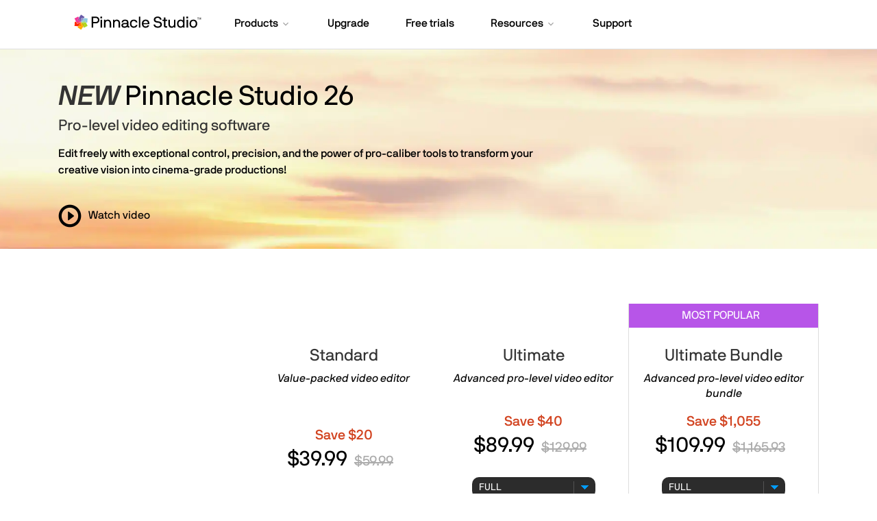

--- FILE ---
content_type: text/html; charset=utf-8
request_url: https://www.pinnaclesys.com/en/products/studio/?mode=documents&Display=1
body_size: 19993
content:
<!doctype html>
<html lang="en">
<head>
<meta charset="utf-8">
<meta http-equiv="X-UA-Compatible" content="IE=edge">
<meta name="viewport" content="width=device-width, initial-scale=1">


<meta name="viewport" content="width=device-width, initial-scale=1">

<title>Pinnacle Studio: Video Editing Software & Screen Recorder</title>
<meta name="description" content="Edit like a pro with Pinnacle Studio 26, advanced video editing software packed with powerful tools to transform your creative concepts into cinema-grade productions.">

<meta property="og:url" content="https://www.pinnaclesys.com/en/products/studio/" />
<meta property="og:title" content="Pinnacle Studio: Video Editing Software & Screen Recorder" />
<meta property="og:description" content="Edit like a pro with Pinnacle Studio 26, advanced video editing software packed with powerful tools to transform your creative concepts into cinema-grade productions." />
<meta property="og:type" content="website" />
<meta property="og:image" content="https://www.pinnaclesys.com/static/pin/images/social/pinn26-og.jpg" />
<meta name="twitter:card" content="summary_large_image">
<meta property="twitter:domain" content="https://www.pinnaclesys.com/">
<meta property="twitter:url" content="https://www.pinnaclesys.com/en/products/studio/">
<meta name="twitter:title" content="Pinnacle Studio: Video Editing Software & Screen Recorder">
<meta name="twitter:description" content="Edit like a pro with Pinnacle Studio 26, advanced video editing software packed with powerful tools to transform your creative concepts into cinema-grade productions.">
<meta name="twitter:image" content="https://www.pinnaclesys.com/static/pin/images/social/pinn26-og.jpg">




	
		
<link rel="alternate" hreflang="x-default" href="https://www.pinnaclesys.com/en/products/studio/" />
	

		
		
<link rel="alternate" hreflang="it-it" href="https://www.pinnaclesys.com/it/products/studio/" />
		
<link rel="alternate" hreflang="en" href="https://www.pinnaclesys.com/en/products/studio/" />
		
<link rel="alternate" hreflang="fr-fr" href="https://www.pinnaclesys.com/fr/products/studio/" />
		
<link rel="alternate" hreflang="es" href="https://www.pinnaclesys.com/es/products/studio/" />
		
<link rel="alternate" hreflang="de-de" href="https://www.pinnaclesys.com/de/products/studio/" />
		
<link rel="alternate" hreflang="nl-nl" href="https://www.pinnaclesys.com/nl/products/studio/" />
		
	

<link rel="shortcut icon" href="/static/pin/images/favicon.ico">
<link rel="canonical" href="https://www.pinnaclesys.com/en/products/studio/">
<link rel="preload" href="/static/common/fonts/nbinternationalproreg-webfont.woff2" as="font" type="font/woff2" crossorigin>
<link rel="preload" href="/static/common/fonts/nbinternationalpromed-webfont.woff2" as="font" type="font/woff2" crossorigin>
<style>
@font-face{font-family:'NB-International';font-weight:400;font-style:normal;font-display:swap;src:url(/static/common/fonts/nbinternationalproreg-webfont.woff2) format('woff2')}@font-face{font-family:'NB-International';font-weight:400;font-style:italic;font-display:swap;src:url(/static/common/fonts/nbinternationalproita-webfont.woff2) format('woff2')}@font-face{font-family:'NB-International';font-weight:200;font-style:normal;font-display:swap;src:url(/static/common/fonts/nbinternationalprolig-webfont.woff2) format('woff2')}@font-face{font-family:'NB-International';font-weight:200;font-style:italic;font-display:swap;src:url(/static/common/fonts/nbinternationalproligita-webfont.woff2) format('woff2')}@font-face{font-family:'NB-International';font-weight:500;font-style:normal;font-display:swap;src:url(/static/common/fonts/nbinternationalpromed-webfont.woff2) format('woff2')}@font-face{font-weight:500;font-style:italic;font-display:swap;font-family:'NB-International';src:url(/static/common/fonts/nbinternationalpromedita-webfont.woff2) format('woff2')}@font-face{font-weight:700;font-style:normal;font-display:swap;font-family:'NB-International';src:url(/static/common/fonts/nbinternationalprobol-webfont.woff2) format('woff2')}@font-face{font-family:'NB-International';font-weight:700;font-style:italic;font-display:swap;src:url(/static/common/fonts/nbinternationalprobolita-webfont.woff2) format('woff2')}
</style>
<link rel="stylesheet" href="/static/common/css/bootstrap.min.css">
<link rel="stylesheet" href="/static/common/css/styles.css">
<link rel="preload" href="/static/common/fonts/glyphicons-halflings-regular.woff2" as="font" crossorigin="anonymous">
<link href="/static/common/css/magnific-popup.css" rel="stylesheet">

<link href="/static/pin/css/products/studio/v26/owl-carousel.css" rel="stylesheet">
<link href="/static/pin/css/products/studio/v26/styles.css" rel="stylesheet">


<link rel="preconnect" href="https://www.googletagmanager.com">
<link rel="preload" href="/static/common/scripts/gtm/gtm-container.min.js" as="script"></link>
<script src="/static/common/scripts/gtm/gtm-container.min.js"></script>

<link rel="preload" href="/static/common/scripts/jquery-3.6.0.min.js" as="script"></link>
<link rel="preload" href="/static/common/scripts/dynamic-pricing/dynamic-pricing-promotions.min.js" as="script"></link>

<script src="/static/common/scripts/jquery-3.6.0.min.js"></script>
<script src="/static/common/scripts/dynamic-pricing/dynamic-pricing-promotions.min.js"></script>

<script src="https://cdn.optimizely.com/js/26745770617.js"></script>
</head>
<body id="" class="pinnacle products family ultimate responsive en" style="" >
    <dl id="headersw" data-promo-sku="pinnaclesys">
        <dt data-promo-style="text-align"> <a data-promo-link="hswLink">
            <div class="hsw-msg" data-promo-style="background-color"> <div class="container"><span data-promo-text="hsw" data-promo-style="color" style="display:none;"></span> <img data-promo-image="hsw" style="display:none;"></div> </div>
            </a> </dt>
        <dd class="hsw-dtl" data-promo-style="text-align">
            <div aria-labelledby="headingOne"> <span data-promo-text="hswDetails" class="hswDetails"></span> </div>
        </dd>
    </dl>

<nav id="sitenav" class="navbar mega navbar-white pin">
  <div class="container">
    <div class="navbar-header">
      <button type="button" class="navbar-toggle collapsed" data-toggle="collapse" data-target="#navbar" aria-expanded="false" aria-controls="navbar"> <span class="sr-only">Toggle navigation</span> <span class="icon-bar"></span><span class="icon-bar"></span><span class="icon-bar"></span> </button>
	  <a class="navbar-brand" href="/en/" data-track-event="e_navigation" data-track-attr-navlocation="header-navbar" data-track-attr-navcontent="topNav-pin"><img src="/static/pin/images/pin-logo.svg" alt="Pinnacle" title="Pinnacle"></a>
	</div>
    <div id="navbar" class="navbar-collapse collapse">
      <div class="nav-center">
        <ul class="nav navbar-nav topnav">
          <li class="li-products dropdown"> <a href="#" class="dropdown-toggle" data-hover="dropdown" data-toggle="dropdown" role="button" aria-haspopup="true" aria-expanded="false"><span class="nav-item">Products</span> <span class="drop-grey"></span></a>
            <ul class="dropdown-menu mega-full-width">
              <li>
                <div class="mega-content">
                  <div class="row nav-flex">
                    <div class="col-xs-12 col-sm-4 col-md-4 icon-col">
                      <div class="h5 icon video-editing-icon">Video editing</div>
                      <ul class="nav-items">
                        <li><a href="/en/products/studio/standard/" data-track-event="e_navigation" data-track-attr-navlocation="header-navbar" data-track-attr-navcontent="topNav-products-pin-studio-std">Pinnacle Studio</a></li>
                        <li><a href="/en/products/studio/ultimate/" data-track-event="e_navigation" data-track-attr-navlocation="header-navbar" data-track-attr-navcontent="topNav-products-pin-studio-ult">Pinnacle Studio Ultimate</a></li>
                        <li><a href="/en/products/studio/ultimate/bundle/" data-track-event="e_navigation" data-track-attr-navlocation="header-navbar" data-track-attr-navcontent="topNav-products-pin-studio-ult-bundle">Pinnacle Studio Ultimate Bundle</a></li>
                        <li class="mar-t-10"><a href="/en/products/studio/" class="nav-link" data-track-event="e_navigation" data-track-attr-navlocation="header-navbar" data-track-attr-navcontent="topNav-menu-products">Pinnacle Studio family</a></li>
                      </ul>
                    </div>
                    <div class="col-xs-12 col-sm-4 col-md-3 border-left icon-col">
                      <div class="h5 icon other-icon">Other products</div>
                      <ul class="nav-items">
                        <li><a href="/en/products/dazzle/dvd-recorder-hd/" data-track-event="e_navigation" data-track-attr-navlocation="header-navbar" data-track-attr-navcontent="topNav-products-other-dazzle-dvd-recorder">Dazzle DVD Recorder</a></li>
                        <li><a href="/en/products/multicam-capture/" data-track-event="e_navigation" data-track-attr-navlocation="header-navbar" data-track-attr-navcontent="topNav-products-other-multicam-capture">MultiCam Capture</a></li>
                        <li><a href="/en/products/video-overlays/" data-track-event="e_navigation" data-track-attr-navlocation="header-navbar" data-track-attr-navcontent="topNav-products-other-video-overlays">Video Overlays</a></li>
                      </ul>
                    </div>
                    <div class="col-xs-12 col-sm-4 col-md-5 feature-col">
                      <div class="row feature-product">
                        <div class="col-md-6 col-lg-6">
                          <div class="nav-ft-image"><a href="/en/free-trials/" data-track-event="e_navigation" data-track-attr-navlocation="header-navbar" data-track-attr-navcontent="topNav-products-feature-download-pin">
                            <div class="feature-description">
                              <p><span>Download Pinnacle Studio</span></p>
                            </div>
                            </a> </div>
                        </div>
                        <div class="col-xs-12 col-sm-12 col-md-6 col-lg-6 gray-wrap">
                          <div class="feature-info">
                            <div class="h5">Upgrade</div>
                            <p>Get the most recent version of <span class="nowrap">Pinnacle Studio.</span></p>
                            <p><a href="/en/upgrade/studio/" data-track-event="e_navigation" data-track-attr-navlocation="header-navbar" data-track-attr-navcontent="topNav-product-upgrade" class="nav-link">Upgrade now</a></p>
                          </div>
                        </div>
                      </div>
                    </div>
                  </div>
                </div>
              </li>
            </ul>
          </li>
          <li class="li-special-offers"><a href="/en/upgrade/studio/" data-track-event="e_navigation" data-track-attr-navlocation="header-navbar" data-track-attr-navcontent="topNav-upgrade"><span class="nav-item">Upgrade</span></a></li>
          <li class="li-free-trials"><a href="/en/free-trials/" data-track-event="e_navigation" data-track-attr-navlocation="header-navbar" data-track-attr-navcontent="topNav-free-trials"><span class="nav-item">Free trials</span></a></li>
          <!--li class="li-pricing"><a href="/en/pricing/?nav=prc"><span class="nav-item">Pricing</span></a></li-->
          <li class="li-resources dropdown"><a href="#" class="dropdown-toggle" data-toggle="dropdown" data-hover="dropdown" role="button" aria-haspopup="true" aria-expanded="false"><span class="nav-item">Resources</span> <span class="drop-grey"></span></a>
            <ul class="dropdown-menu mega-full-width">
              <li>
                <div class="mega-content">
                  <div class="row nav-flex">
                    <div class="col-xs-12 col-sm-4 col-md-3 gray-col">
                      <div class="h5 icon resources-icon">Resources</div>
                      <ul class="nav-items">
                        <li><a href="/en/learn/" data-track-event="e_navigation" data-track-attr-navlocation="header-navbar" data-track-attr-navcontent="topNav-resources-learn">Learning center</a></li>
                        <li><a href="https://learn.corel.com/video-tutorials/pinnacle-studio-tutorials/whats-new-in-pinnacle-studio/?_gl=1*1vdhm0b*_ga*MTk4OTgxMzA2Mi4xNjgzNjQxNDEw*_ga_B2HX77LGVW*MTY4MzY0MTQwOS4yLjEuMTY4NTQ2NzM0OS41OS4wLjA." target="_blank" data-track-event="e_navigation" data-track-attr-navlocation="header-navbar" data-track-attr-navcontent="topNav-resources-tutorials">Tutorials</a></li>
                        <li><a href="http://help.pinnaclesys.com/pinnacle/how-to/index.html?app=Pinnacle-Studio&lang=en" target="_blank" data-track-event="e_navigation" data-track-attr-navlocation="header-navbar" data-track-attr-navcontent="topNav-resources-user-guide">User guide</a></li>
                      </ul>
                    </div>
                    <div class="col-xs-12 col-sm-4 col-md-4 icon-col">
                      <div class="h5 icon guides-icon">Guides</div>
                      <div class="row">
                        <div class="col-md-12">
                          <ul class="nav-items">
                            <li><a href="/en/landing/color-grading/" data-track-event="e_navigation" data-track-attr-navlocation="header-navbar" data-track-attr-navcontent="topNav-resources-guides-color-grading">Color Grading guide</a></li>
                            <li><a href="/en/landing/video-masks/" data-track-event="e_navigation" data-track-attr-navlocation="header-navbar" data-track-attr-navcontent="topNav-resources-guides-video-masking">Video Masking guide</a></li>
                            <li><a href="/en/tips/stop-motion/" data-track-event="e_navigation" data-track-attr-navlocation="header-navbar" data-track-attr-navcontent="topNav-resources-guides-stop-motion-animation">Stop Motion Animation</a></li>
                            <li><a href="/en/landing/animated-overlays/" data-track-event="e_navigation" data-track-attr-navlocation="header-navbar" data-track-attr-navcontent="topNav-resources-guides-creating-animated-overlays">Creating Animated Overlays</a></li>
                            <li><a href="/en/tips/upload-youtube-video/" data-track-event="e_navigation" data-track-attr-navlocation="header-navbar" data-track-attr-navcontent="topNav-resources-guides-upload-to-youtube">Upload video to YouTube</a></li>
                          </ul>
                        </div>
                      </div>
                    </div>
                    <div class="col-xs-12 col-sm-4 col-md-5 icon-col border-left">
                      <div class="h5 icon features-icon">Tips</div>
                      <div class="col-xs-12">
                        <ul class="nav-items">
                          <li><a href="/en/tips/screen-record/" data-track-event="e_navigation" data-track-attr-navlocation="header-navbar" data-track-attr-navcontent="topNav-resources-tips-screen-recording">Screen recording</a></li>
                          <li><a href="/en/tips/video-lighting/" data-track-event="e_navigation" data-track-attr-navlocation="header-navbar" data-track-attr-navcontent="topNav-resources-tips-video-lighting">Video lighting</a></li>
                          <li><a href="/en/tips/gopro-video/" data-track-event="e_navigation" data-track-attr-navlocation="header-navbar" data-track-attr-navcontent="topNav-resources-tips-gopro-video">GoPro video</a></li>
                          <li><a href="/en/tips/4k-video/" data-track-event="e_navigation" data-track-attr-navlocation="header-navbar" data-track-attr-navcontent="topNav-resources-tips-4k-video">4K video</a></li>
                          <li><a href="/en/tips/dvd/dvd-burner/" data-track-event="e_navigation" data-track-attr-navlocation="header-navbar" data-track-attr-navcontent="topNav-resources-tips-dvd-burner">Burn DVDs</a></li>
                          <li class="mt-2"><a href="/en/tips/" data-track-event="e_navigation" data-track-attr-navlocation="header-navbar" data-track-attr-navcontent="topNav-resources-tips" class="nav-link">View all how-to guides</a></li>
                        </ul>
                      </div>
                    </div>
                  </div>
                </div>
              </li>
            </ul>
          </li>
          <li class="li-support"><a href="/en/support/" data-track-event="e_navigation" data-track-attr-navlocation="header-navbar" data-track-attr-navcontent="topNav-support"><span class="nav-item">Support</span></a></li>
        </ul>
      </div>
    </div>
  </div>
</nav>
<script>
    function openChat(){
    var height = 800;
    var width = 576;
    var top = screen.height;
    var left = screen.width;
    window.open(
        'https://chat.corel.com/?group=pinnacle', 
        'corelchat', 
        'location=yes,height='+height+',width='+width+',top='+top+',left='+left+',resizable=0,status=yes'
    );
	}
</script>

<div class="modal fade" id="modal-master" tabindex="-1" role="dialog" aria-hidden="true">
    <div class="modal-dialog" role="document">
        <div class="modal-content">
            <div class="modal-header lto-close" style="display: none">
                <button type="button" class="close" data-dismiss="modal" aria-label="Close"> <span aria-hidden="true">×</span> </button>
            </div>
			<div id="text-content" style="display: none"></div>
			<div id="lto-content" style="display: none"></div>
            <div id="vid-content" class="modal-body" style="display: none">
                <button type="button" class="close" data-dismiss="modal" aria-label="Close"> <span aria-hidden="true">×</span> </button>
                <div class="embed-responsive embed-responsive-16by9">
                    <iframe class="embed-responsive-item" src="" id="yt-vid-iframe" allowfullscreen></iframe>
                </div>
            </div>
        </div>
    </div>
</div>
<script>
$(function() {
	var $videoSrc;
	$('.vid-modal').on('click', function(e){
		e.preventDefault();
		$videoSrc = $(this).attr('data-src');
		$('#modal-master').modal('show').addClass('video');
		$('#vid-content').show();
		$('#yt-vid-iframe').attr('src', $videoSrc + "?autoplay=1&showinfo=0&modestbranding=1&rel=0&enablejsapi=1");
	});
	$('.text-modal').on('click', function(e){
		e.preventDefault();
		$('#modal-master').modal('show').find('#text-content').load($(this).attr('href'),function(){
			if(window.tracking != undefined) {
				var clickElements = $('#text-content').find("a, button");
				for (var i=0; i < clickElements.length; i++) {
					if (typeof clickElements[i].addEventListener !== 'undefined') {
						clickElements[i].addEventListener("click", function(){tracking.clickEvent(this);}, true);
					}
					else if (typeof clickElements[i].attachEvent !== 'undefined') {
						clickElements[i].attachEvent("onclick", function(){tracking.clickEvent(this);});
					}
				}
			}
		});
		$('#text-content').show();
	});
	$('.lto-box').on('click', function(e){
        if($(this).find('.promo-popup-link').length !== 0){
            e.preventDefault();
            $('#modal-master').addClass('lto-popup').modal('show').find('#lto-content').load($(this).find('.promo-popup-link').attr('href'));
            $('#lto-content').show();
            $('.lto-close').show();

        }
    });
	$('#modal-master').on('hidden.bs.modal', function() {
		$('#yt-vid-iframe').attr('src', '');
		$('#vid-content').hide();
        $('.lto-close').hide();
		$('#text-content').html('');
		$('#lto-content').html('');
		$('#modal-master').removeClass('video lto-popup');
	});
});
</script>
<section class="hero" id="hero">
	<div class="container">
		<div class="row">
			<div class="col-sm-8 pad-l-40">
				<div class="caption">
					<h1><span class="new-inline">NEW</span> Pinnacle Studio 26</h1>
					<h2>Pro-level video editing software</h2>
					<!-- BEGIN header promo -->
					<div class="header-promo clearfix" data-promo-sku="4" style="display:none;">
						<h3 data-promo-text="promoMsgLong"></h3>
					</div>
					<!-- /END BEGIN header promo -->
					<p>Edit freely with exceptional control, precision, and the power of pro-caliber tools to transform your creative vision into cinema-grade productions!</p>
				</div>
				<div class="top-buttons">
					<p class="trial"><a href="https://cdn.pinnaclesys.com/trial/1/PinnacleTrial_ESD.exe" data-track-event="e_trialDownload" data-track-attr-productsku="ESDPNST26STML" class="btn btn-primary black" role="button" id="pin-trial">Try for free</a></p>
					<div class="play"> <a data-src="https://www.youtube.com/embed/OOzaVH82eac" class="vid-modal" role="button">
						<div class="flex"><span class="glyphicon glyphicon-play-circle" aria-hidden="true"></span><span>Watch video</span></div>
					</a> </div>
				</div>
			</div>
		</div>
	</div>
</section>
<section class="family-compare">
	<div class="container plans">
		<div class="row">
			<div class="col-sm-12">
				<div class="table-responsive">
					<table class="table">
						<thead>
						<tr class="action-header">
							<th scope="col"></th>
							<th scope="col" class="action-col text-center">
								<div class="t-intro">
									<div class="intro-text">
										<h3>Standard</h3>
										<p>Value-packed video editor</p>
									</div>
									<div id="dynPrice_PSStandard" class="price">
										<div class="dynPrice_Price_1" style="display:none">
											<div class="position-relative">
											<!-- BEGIN lto badge-->
											<div class="lto-badge" data-promo-sku="1" style="display:none;">
												<p data-promo-text="savingsBadge"></p>
											</div>
											<!-- /END lto badge-->
											</div>
											<p class="main-price"><span class="priceDisplayNormal"></span><span class="priceDisplayStrikethrough"></span></p>
										</div>
										<div><span class="inclVAT" name="vatLabel" id="vatLabel" style="display:none;">(incl. VAT)</span></div>
										<a href="" class="BuyLink btn btn-primary btn-std" id="standart-buy-now" role="button">Buy now</a><br>
									</div>
									<a class="textlink" href="/en/products/studio/standard/">Learn more</a>
									<a class="listlink collapsed" data-toggle="collapse" href="#feature-list-std" role="button" aria-expanded="false" aria-controls="feature-list-std"><span class="toggle-icon"></span>Feature list</a>
									<div class="table-responsive collapse mobile-table" id="feature-list-std">
										<table>
											<tr>
												<td>Video Resolution</td>
												<td>HD</td>
											</tr>
											<tr>
												<td>Video & Audio Tracks</td>
												<td>6</td>
											</tr>
											<tr>
												<td>Burn Disc with DVD Menus</td>
												<td>20 templates</td>
											</tr>
											<tr>
												<td>Multi-Camera Editing</td>
												<td>2 cameras</td>
											</tr>
											<tr>
												<td>Screen Recording</td>
												<td><span class="check"></span></td>
											</tr>
											<tr>
												<td>Color Grading</td>
												<td>Simplified</td>
											</tr>
											<tr>
												<td>Split Screen Video</td>
												<td><span class="check"></span></td>
											</tr>
											<tr>
												<td>Keyframe Controls</td>
												<td><span class="check"></span></td>
											</tr>
											<tr>
												<td>Audio Editing</td>
												<td>Simplified</td>
											</tr>
										</table>
									</div>
								</div>
							</th>
							<th scope="col" class="action-col text-center">
								<div class="t-intro">
									<div class="intro-text">
										<h3>Ultimate</h3>
										<p>Advanced pro-level video editor</p>
									</div>
									<div id="dynPrice_PSUltimate" class="price">
										<div class="dynPrice_Price_2" style="display:none;">
											<div class="position-relative">
											<!-- BEGIN lto badge-->
											<div class="lto-badge" data-promo-sku="2" style="display:none;">
												<p data-promo-text="savingsBadge"></p>
											</div>
											<!-- /END lto badge-->
											</div>
											<p class="main-price"><span class="priceDisplayNormal"></span><span class="priceDisplayStrikethrough"></span></p>
										</div>
										<div class="dynPrice_Price_3" style="display:none;">
											<div class="position-relative">
											<!-- BEGIN lto badge-->
											<div class="lto-badge" data-promo-sku="3" style="display:none;">
												<p data-promo-text="savingsBadge"></p>
											</div>
											<!-- /END lto badge-->
											</div>
											<p class="main-price"><span class="priceDisplayNormal"></span><span class="priceDisplayStrikethrough"></span></p>
										</div>
										<div><span class="inclVAT" name="vatLabel" id="vatLabel" style="display:none;">(incl. VAT)</span></div>
										<div class="styled-select">
											<select id="version-select-ult" form="version-select-ult" class="form-control select-method" onchange="pricing.updateDisplay('dynPrice_PSUltimate', this, true); promotions.display('dynPrice_PSUltimate');" autocomplete="off">
												<option id="dynPrice_SKU_2" value="Buy now" data-pricing-index-adjustment="1">FULL</option>
												<option id="dynPrice_SKU_3" value="Upgrade" data-pricing-index-adjustment="2">UPGRADE</option>
											</select>
										</div>
										<a href="" class="BuyLink btn btn-primary" role="button" target="_parent">Buy now</a>
									</div>
									<a class="textlink" href="/en/products/studio/ultimate/">Learn more</a>
									<a class="listlink collapsed" data-toggle="collapse" href="#feature-list-ult" role="button" aria-expanded="false" aria-controls="feature-list-ult"><span class="toggle-icon"></span>Feature list</a>
									<div class="table-responsive collapse mobile-table" id="feature-list-ult">
										<table>
											<tr>
												<td>Video Resolution</td>
												<td>HD, 4K</td>
											</tr>
											<tr>
												<td>Video & Audio Tracks</td>
												<td>Unlimited</td>
											</tr>
											<tr>
												<td>Burn Disc with DVD Menus</td>
												<td>100 templates</td>
											</tr>
											<tr>
												<td>Multi-Camera Editing</td>
												<td>6 cameras</td>
											</tr>
											<tr>
												<td>Screen Recording</td>
												<td><span class="check"></span></td>
											</tr>
											<tr>
												<td>Color Grading</td>
												<td>Full-featured</td>
											</tr>
											<tr>
												<td>Split Screen Video</td>
												<td>With keyframes</td>
											</tr>
											<tr>
												<td>Keyframe Controls</td>
												<td><span class="check"></span></td>
											</tr>
											<tr>
												<td>Audio Editing</td>
												<td>Full-featured</td>
											</tr>
											<tr>
												<td>Blend Modes</td>
												<td><span class="check"></span></td>
											</tr>
											<tr>
												<td>Motion Tracking</td>
												<td>Includes mosaic blur</td>
											</tr>
											<tr>
												<td>Smart Object Tracking</td>
												<td><span class="check"></span></td>
											</tr>
											<tr>
												<td>Video Masking</td>
												<td><span class="check"></span></td>
											</tr>
											<tr>
												<td>Seamless Transitions</td>
												<td><span class="check"></span></td>
											</tr>
											<tr>
												<td>360° Video Editing</td>
												<td><span class="check"></span></td>
											</tr>
											<tr>
												<td>Premium effects</td>
												<td><span class="check"></span></td>
											</tr>
											<tr>
												<td>Alpha Channel</td>
												<td><span class="check"></span></td>
											</tr>
											<tr>
												<td>Additional export formats</td>
												<td><span class="check"></span></td>
											</tr>
										</table>
									</div>
								</div>
							</th>
							<th scope="col" class="action-col bg-grey text-center">
								<div class="label-promo">Most popular</div>
								<div class="t-intro">
									<div class="intro-text">
										<h3>Ultimate Bundle</h3>
										<p>Advanced pro-level video editor bundle</p>
									</div>
									<div id="dynPrice_PSUBundle" class="price">
										<div class="dynPrice_Price_4" style="display:none;">
											<div class="position-relative">
											<!-- BEGIN lto badge-->
											<div class="lto-badge" data-promo-sku="4" style="display:none;">
												<p data-promo-text="savingsBadge"></p>
											</div>
											<!-- /END lto badge-->
											</div>
											<p class="main-price"><span class="priceDisplayNormal"></span><span class="priceDisplayStrikethrough"></span></p>
										</div>
										<div class="dynPrice_Price_5" style="display:none;">
											<div class="position-relative">
											<!-- BEGIN lto badge-->
											<div class="lto-badge" data-promo-sku="5" style="display:none;">
												<p data-promo-text="savingsBadge"></p>
											</div>
											<!-- /END lto badge-->
											</div>
											<p class="main-price"><span class="priceDisplayNormal"></span><span class="priceDisplayStrikethrough"></span></p>
										</div>
										<div><span class="inclVAT" name="vatLabel" id="vatLabel" style="display:none;">(incl. VAT)</span></div>
										<div class="styled-select">
											<select id="version-select-bundle" form="version-select-bundle" class="form-control select-method" onchange="pricing.updateDisplay('dynPrice_PSUBundle', this, true); promotions.display('dynPrice_PSUBundle');" autocomplete="off">
												<option id="dynPrice_SKU_4" value="Buy now" data-pricing-index-adjustment="3">FULL</option>
												<option id="dynPrice_SKU_5" value="Upgrade" data-pricing-index-adjustment="4">UPGRADE</option>
											</select>
										</div>
										<a href="" class="BuyLink btn btn-primary" role="button" target="_parent">Buy now</a>
									</div>
									<a class="textlink" href="/en/products/studio/ultimate/bundle/">Learn more</a>
									<!-- BEGIN lto details -->
									<!-- <div data-promo-sku="5" class="lto-promo-container ult-bundle-lm-1" style="display:none;">
										<div class="lto-box"> <a class="promo-popup-link" data-promo-link="promoMsgDetail" data-track-event="e_popupClick" data-track-attr-popupname="lto-popup">
											<p data-promo-text="promoMsgDetail" class="link textlink"></p>
										</a> </div>
									</div> -->
									<!-- END lto details -->
									
									<a class="listlink collapsed" data-toggle="collapse" href="#feature-list-bundle" role="button" aria-expanded="false" aria-controls="feature-list-bundle"><span class="toggle-icon"></span>Feature list</a>
									<div class="table-responsive collapse mobile-table" id="feature-list-bundle">
										<table>
											<tr>
												<td>Video Resolution</td>
												<td>HD, 4K</td>
											</tr>
											<tr>
												<td>Video & Audio Tracks</td>
												<td>Unlimited</td>
											</tr>
											<tr>
												<td>Burn Disc with DVD Menus</td>
												<td>100 templates</td>
											</tr>
											<tr>
												<td>Multi-Camera Editing</td>
												<td>6 cameras</td>
											</tr>
											<tr>
												<td>Screen Recording</td>
												<td><span class="check"></span></td>
											</tr>
											<tr>
												<td>Color Grading</td>
												<td>Full-featured</td>
											</tr>
											<tr>
												<td>Split Screen Video</td>
												<td>With keyframes</td>
											</tr>
											<tr>
												<td>Keyframe Controls</td>
												<td><span class="check"></span></td>
											</tr>
											<tr>
												<td>Audio Editing</td>
												<td>Full-featured</td>
											</tr>
											<tr>
												<td>Blend Modes</td>
												<td><span class="check"></span></td>
											</tr>
											<tr>
												<td>Motion Tracking</td>
												<td>Includes mosaic blur</td>
											</tr>
											<tr>
												<td>Smart Object Tracking</td>
												<td><span class="check"></span></td>
											</tr>
											<tr>
												<td>Video Masking</td>
												<td><span class="check"></span></td>
											</tr>
											<tr>
												<td>Seamless Transitions</td>
												<td><span class="check"></span></td>
											</tr>
											<tr>
												<td>360° Video Editing</td>
												<td><span class="check"></span></td>
											</tr>
											<tr>
												<td>Premium effects</td>
												<td><span class="check"></span></td>
											</tr>
											<tr>
												<td>Alpha Channel</td>
												<td><span class="check"></span></td>
											</tr>
											<tr>
												<td>Additional export formats</td>
												<td><span class="check"></span></td>
											</tr>
											<tr>
												<td>PaintShop Pro 2023</td>
												<td><span class="check"></span></td>
											</tr>
											<tr>
												<td>- Powerful, Photo Editing Software</td>
												<td><span class="check"></span></td>
											</tr>
											<tr>
												<td>- Ultimate Script Bundle - over 90 PaintShop Pro scripts</td>
												<td><span class="check"></span></td>
											</tr>
											<tr>
												<td>Standout video content</td>
												<td><span class="check"></span></td>
											</tr>
											<tr>
												<td>- Video overlays</td>
												<td><span class="check"></span></td>
											</tr>
											<tr>
												<td>- Motion graphics</td>
												<td><span class="check"></span></td>
											</tr>
										</table>
									</div>
								</div>
							</th>
						</tr>
						</thead>
						<tbody class="full-table-content">
						<tr>
							<td>Video Resolution</td>
							<td>HD</td>
							<td>HD, 4K</td>
							<td>HD, 4K</td>
						</tr>
						<tr>
							<td>Video & Audio Tracks</td>
							<td>6</td>
							<td>Unlimited</td>
							<td>Unlimited</td>
						</tr>
						<tr>
							<td>Burn Disc with DVD Menus</td>
							<td>20 templates</td>
							<td>100 templates</td>
							<td>100 templates</td>
						</tr>
						<tr>
							<td>Multi-Camera Editing</td>
							<td>2 cameras</td>
							<td>6 cameras</td>
							<td>6 cameras</td>
						</tr>
						<tr>
							<td>Screen Recording</td>
							<td><span class="check"></span></td>
							<td><span class="check"></span></td>
							<td><span class="check"></span></td>
						</tr>
						<tr>
							<td>Color Grading</td>
							<td>Simplified</td>
							<td>Full-featured</td>
							<td>Full-featured</td>
						</tr>
						<tr>
							<td>Split Screen Video</td>
							<td><span class="check"></span></td>
							<td>With keyframes</td>
							<td>With keyframes</td>
						</tr>
						<tr>
							<td>Keyframe Controls</td>
							<td><span class="check"></span></td>
							<td><span class="check"></span></td>
							<td><span class="check"></span></td>
						</tr>
						<tr>
							<td>Audio Editing</td>
							<td>Simplified</td>
							<td>Full-featured</td>
							<td>Full-featured</td>
						</tr>
						<tr>
							<td>Blend Modes</td>
							<td></td>
							<td><span class="check"></span></td>
							<td><span class="check"></span></td>
						</tr>
						<tr>
							<td>Motion Tracking</td>
							<td></td>
							<td>Includes mosaic blur</td>
							<td>Includes mosaic blur</td>
						</tr>
						<tr>
							<td>Smart Object Tracking</td>
							<td></td>
							<td><span class="check"></span></td>
							<td><span class="check"></span></td>
						</tr>
						<tr>
							<td>Video Masking</td>
							<td></td>
							<td><span class="check"></span></td>
							<td><span class="check"></span></td>
						</tr>
						<tr>
							<td>Seamless Transitions</td>
							<td></td>
							<td><span class="check"></span></td>
							<td><span class="check"></span></td>
						</tr>
						<tr>
							<td>360° Video Editing</td>
							<td></td>
							<td><span class="check"></span></td>
							<td><span class="check"></span></td>
						</tr>
						<tr>
							<td>Premium effects</td>
							<td></td>
							<td><span class="check"></span></td>
							<td><span class="check"></span></td>
						</tr>
						<tr>
							<td>Alpha Channel</td>
							<td></td>
							<td><span class="check"></span></td>
							<td><span class="check"></span></td>
						</tr>
						<tr>
							<td>Additional export formats</td>
							<td></td>
							<td><span class="check"></span></td>
							<td><span class="check"></span></td>
						</tr>
						<tr>
							<td>PaintShop Pro 2023</td>
							<td></td>
							<td></td>
							<td><span class="check"></span></td>
						</tr>
						<tr>
							<td class="compare-sub-features">Powerful, Photo Editing Software</td>
							<td></td>
							<td></td>
							<td><span class="check"></span></td>
						</tr>
						<tr>
							<td class="compare-sub-features">Ultimate Script Bundle - over 90 PaintShop Pro scripts</td>
							<td></td>
							<td></td>
							<td><span class="check"></span></td>
						</tr>
						<tr>
							<td>Standout video content</td>
							<td></td>
							<td></td>
							<td><span class="check"></span></td>
						</tr>
						<tr>
							<td class="compare-sub-features">Video overlays</td>
							<td></td>
							<td></td>
							<td><span class="check"></span></td>
						</tr>
						<tr>
							<td class="compare-sub-features">Motion graphics</td>
							<td></td>
							<td></td>
							<td><span class="check"></span></td>
						</tr>


						<tr class="final">
							<td></td>
							<td class="text-center"><a class="btn btn-default" href="/en/products/studio/standard/" role="button">Learn more</a></td>
							<td class="text-center"><a class="btn btn-default" href="/en/products/studio/ultimate/" role="button">Learn more</a></td>
							<td class="text-center">
								<a class="btn btn-default" href="/en/products/studio/ultimate/bundle/" role="button">Learn more</a>
								<!-- BEGIN lto details -->
								<!-- <div data-promo-sku="5" class="lto-promo-container ult-bundle-lm-2" style="display:block;">
									<div class="lto-box">
										<a class="promo-popup-link btn btn-default" data-promo-link="promoMsgDetail" data-track-event="e_popupClick" data-track-attr-popupname="lto-popup">
										<p data-promo-text="promoMsgDetail" class="link textlink"></p>
									</a> 
									</div>
								</div> -->
								<!-- END lto details -->
							</td>
						</tr>
						</tbody>
					</table>
				</div>
			</div>
		</div>
	</div>
</section>

<div class="content bg-dark">
	<section id="whats-inc">
		<div class="whats-inc" data-bg="/static/pin/images/products/studio/v26/bg-whats-inc.jpg">
	<div class="bg-wrap">
		<div class="container">
		<div class="row sec-block">
			<div class="col-sm-10 col-sm-offset-1 section-intro text-center margin-bottom-0">
				<div class="title">
					<h2>What’s included:</h2>
				</div>
			</div>
		</div>
		<div class="row equal">
			<div class="col-sm-4 col-item">
				<div class="col-content">
					<h4>Main Applications:</h4>
					<ul>
						<li>Video editing software</li>
						<li>Video capture and screen recorder</li>
						<li>Slideshow maker</li>
						<li>Audio editor</li>
						<li>DVD authoring</li>
						<li>Video converter</li>
					</ul>
				</div>
			</div>
			<div class="col-sm-4 col-item">
				<div class="col-content">
					<h4>Creative Content:</h4>
					<ul>
						<li>Hundreds of filters and effects</li>
						<li>Library of animated overlays, graphics, creative fonts, and titles</li>
						<li>Themed templates and video montages</li>
						<li>Royalty-free music and sound effects</li>
					</ul>
				</div>
			</div>
			<div class="col-sm-4 col-item">
				<div class="col-content">
					<h4>Documentation & Tutorials:</h4>
					<ul>
						<li><a rel="noopener" class="dark-bg" href="https://apps.corel.com/redirect?_redirect=command&subfunction=&function=userguide&app=pinnacle&version=v26&lang=en" target="_blank">User Guide PDF</a></li>
						<li><a rel="noopener" class="dark-bg" href="https://apps.corel.com/redirect?_redirect=command&subfunction=&function=help&app=pinnacle&version=v26&lang=en" target="_blank">Search Help Files</a></li>
						<li>Built-in tutorials & learning videos</li>
						<li>10-day FREE all-access pass to StudioBacklot for first time users, includes training and royalty-free content</li>
					</ul>
				</div>
			</div>
		</div>
	</div>
	</div>
</div>
	</section>
	<section id="overview">
		<div class="overview-intro bg-dark">
    <div class="container">
        <div class="row sec-block pad-b-0">
            <div class="col-sm-10 col-sm-offset-1 text-center">
                <div class="title">
                    <h2 class="main-title">Create with inspiration.<br>
                        Edit with Pinnacle.</h2>
                    <p class="descr mar-b-0">Enjoy pro-level video editing that can transform your creative concepts into preeminent productions worthy of the big screen—all with the help of advanced tools, cinema-grade effects, the unparalleled accuracy of keyframing, and the high-level performance that Pinnacle Studio™ 26 Ultimate delivers.</p>
                </div>
            </div>
        </div>
    </div>
</div>
<div class="overview-video">
    <div class="container text-center">
        <div class="video-ui">
            <a class="vid-modal video" data-src="https://www.youtube.com/embed/OOzaVH82eac" role="button"><span></span>
                <img intrinsicsize="1920x1110" height="1110" width="1920" data-src="/static/pin/images/products/studio/v26/bg-intro-video-ult.png" alt="Pinnacle Ultimate UI">
            </a>
        </div>
    </div>
</div>
<div class="flow-icons bg-black">
    <div class="container text-center">
        <div class="row icon-cols">
            <div class="col-sm-4 col">
                <div class="row flow-items">
                    <div class="col-xs-3 col-sm-12">
                        <img intrinsicsize="256x256" height="256" width="256" class="ico" data-src="/static/pin/images/products/studio/v26/icon-circle-01-ult.png" alt="Advanced Tools">
                    </div>
                    <div class="col-xs-9 col-sm-12">
                        <h3>Advanced Tools</h3>
                    </div>
                </div>
            </div>
            <div class="col-sm-4 col">
                <div class="row flow-items">
                    <div class="col-xs-3 col-sm-12">
                        <img intrinsicsize="256x256" height="256" width="256" class="ico" data-src="/static/pin/images/products/studio/v26/icon-circle-02-ult.png" alt="Precise Controls">
                    </div>
                    <div class="col-xs-9 col-sm-12">
                        <h3>Precise Controls</h3>
                    </div>
                </div>
            </div>
            <div class="col-sm-4 col">
                <div class="row flow-items">
                    <div class="col-xs-3 col-sm-12">
                        <img intrinsicsize="256x256" height="256" width="256" class="ico" data-src="/static/pin/images/products/studio/v26/icon-circle-03-ult.png" alt="Cinema-Grade Effects">
                    </div>
                    <div class="col-xs-9 col-sm-12">
                        <h3>Cinema-Grade Effects</h3>
                    </div>
                </div>
            </div>
        </div>
    </div>
</div>
<div class="ppp-section">
    <div class="slider-bottom">
        <div class="slider-bottom-wrap">
            <div class="row text-center sec-block no-padding-bottom">
                <div class="col-sm-10 col-sm-offset-1 section-intro mar-btm-0 title">
                    <h2>Passion. Power. Precision.</h2>
                    <p>Edit and improvise with confidence.<br>
                        Learn the ropes quickly.<br>
                        Transcend to pro-level proficiency. </p>
                </div>
            </div>
        </div>
        <div class="container-fluid">
            <div class="row margin-bottom-0">
                <div class="slider-bottom-holder">
                    <div class="item-holder active">
                        <div class="image-holder">
                            <div class="slider-bg" data-bg="/static/pin/images/products/studio/v26/take-your-productions.jpg"></div>
                        </div>
                        <div class="content">
                            <div class="title">
                                <h3>Take your productions closer to pro.</h3>
                            </div>
                            <p>Enjoy advanced HD, 4K and 360 video editing across unlimited tracks. Elevate your productions to the next level with powerful pro-caliber tools, including Video Masking, 360° Video Editing, Motion Tracking, MultiCam Editing, Split Screen Video, and so much more!</p>
                        </div>
                    </div>
                    <div class="item-holder">
                        <div class="image-holder">
                            <div class="slider-bg" data-bg="/static/pin/images/products/studio/v26/mesmerize-your-audience-ult.jpg"></div>
                        </div>
                        <div class="content">
                            <div class="title">
                                <h3>Mesmerize your audience with incredible creative transformations.</h3>
                            </div>
                            <p>Add cinematic flair to your videos with complete Color Grading functionality, Morph and Seamless Transitions, Paint Effects, custom titles, and more—you’ll have everything you need to showcase the unique character of your productions.</p>
                        </div>
                    </div>
                    <div class="item-holder">
                        <div class="image-holder">
                            <div class="slider-bg" data-bg="/static/pin/images/products/studio/v26/unparalleled-precision-ult.jpg"></div>
                        </div>
                        <div class="content">
                            <div class="title">
                                <h3>Edit with unparalleled precision, control, and frame-accurate customization.</h3>
                            </div>
                            <p>Go beyond traditional keyframing and fine-tune every parameter of your edit—positioning, size, speed, overlays, transitions, effects, and more.</p>
                            <p>Adjust your workspace to your personal editing preferences: set custom tool shortcuts, group and edit clips simultaneously, and explore a streamlined workflow with better-than-ever product stability and reliability.</p>
                        </div>
                    </div>
                </div>
            </div>
        </div>
    </div>
</div>
<div class="testimonials" data-bg="/static/pin/images/products/studio/v26/bg-testimonials-ult.jpg">
    <div class="container">
        <div class="row">
            <div class="col-md-12 m-auto text-center">
                <div id="myCarousel" class="carousel slide" data-ride="carousel">
                    <!-- Carousel indicators -->
                    <ol class="carousel-indicators">
                        <li data-target="#myCarousel" data-slide-to="0" class="active"></li>
                        <li data-target="#myCarousel" data-slide-to="1"></li>
                        <li data-target="#myCarousel" data-slide-to="2"></li>
                    </ol>
                    <div class="carousel-inner">
                        <div class="item carousel-item active">
                            <p class="testimonial">"This software is very user friendly. It gives you amazing control over your final product. Your videos will have a professional look."</p>
                            <p class="overview"><span>Antoinette, Top 10 Reviewer at Amazon</span></p>
                        </div>
                        <div class="item carousel-item">
                            <p class="testimonial">"Great editing software! This product does so much, I have barely scratched the surface and I can do a ton of editing, color correcting, time lapse, and much more. I’m really looking forward to truly learning everything."</p>
                            <p class="overview"><span>William A. Reynolds</span></p>
                        </div>
                        <div class="item carousel-item">
                            <p class="testimonial">"This software blows my mind. It’s a borderline professional tool at a fraction of the price."</p>
                            <p class="overview"><span>A. Antonio</span></p>
                        </div>
                    </div>
                    <a class="carousel-control left carousel-control-prev" href="#myCarousel" data-slide="prev"> <span class="glyphicon glyphicon-menu-left" aria-hidden="true"></span></a><a class="carousel-control right carousel-control-next" href="#myCarousel" data-slide="next"><span class="glyphicon glyphicon-menu-right" aria-hidden="true"></span></a></div>
            </div>
        </div>
    </div>
</div>
<div class="highlight-section text-center">
        <div class="container">
            <div class="row sec-block">
                <div class="col-xs-12">
                    <h2>Features</h2>
                </div>
            </div>
            <div class="row">
                <div class="highlight-features equal">
                    <div class="col-xs-6 col-md-3 feature">
                        <img intrinsicsize="286x286" height="286" width="286" data-src="/static/pin/images/products/studio/v26/highlight-features/motion-tracking-icon-ult.png" alt="Motion Tracking">
                        <div class="info-features">
                            <h4><span class="ult-only">ULTIMATE EXCLUSIVE</span>
                                Motion Tracking</h4>
                        </div>
                    </div>
                    <div class="col-xs-6 col-sm-6 col-md-3 feature">
                        <img intrinsicsize="286x286" height="286" width="286" data-src="/static/pin/images/products/studio/v26/highlight-features/video-masking-icon-ult.png" alt="Video Masking">
                        <div class="info-features">
                            <h4><span class="ult-only">ULTIMATE EXCLUSIVE</span>
                                Video Masking</h4>
                        </div>
                    </div>
                    <div class="col-xs-6 col-md-3 feature">
                        <img intrinsicsize="286x286" height="286" width="286" data-src="/static/pin/images/products/studio/v26/highlight-features/color-grading-icon-ult.png" alt="Full Color Grading">
                        <div class="info-features">
                            <h4>
                                <span class="ult-only">ULTIMATE EXCLUSIVE</span>
                                Full Color Grading</h4>
                        </div>
                    </div>
                    <div class="col-xs-6 col-md-3 feature">
                        <img intrinsicsize="286x286" height="286" width="286" data-src="/static/pin/images/products/studio/v26/highlight-features/smart-object-icon-ult.png" alt="Smart Object Tracking">
                        <div class="info-features">
                            <h4>
                                <span class="ult-only">ULTIMATE EXCLUSIVE</span>
                                Smart Object Tracking</h4>
                        </div>
                    </div>
                    <div class="col-xs-6 col-md-3 feature">
                        <img intrinsicsize="286x286" height="286" width="286" data-src="/static/pin/images/products/studio/v26/highlight-features/screen-recording-icon-ult.png" alt="Screen Recording">
                        <div class="info-features">
                            <h4>Screen Recording</h4>
                        </div>
                    </div>
                    <div class="col-xs-6 col-md-3 feature">
                        <img intrinsicsize="286x286" height="286" width="286" data-src="/static/pin/images/products/studio/v26/highlight-features/dynamic-split-icon-ult.png" alt="Split Screen Template Creator">
                        <div class="info-features">
                            <h4>
                                <span class="ult-only">ULTIMATE EXCLUSIVE</span>
                                Split Screen Template Creator</h4>
                        </div>
                    </div>
                    <div class="col-xs-6 col-md-3 feature">
                        <img intrinsicsize="286x286" height="286" width="286" data-src="/static/pin/images/products/studio/v26/highlight-features/360-video-edit-icon-ult.png" alt="360 Video Editing">
                        <div class="info-features">
                            <h4>
                                <span class="ult-only">ULTIMATE EXCLUSIVE</span>
                                360 Video Editing</h4>
                        </div>
                    </div>
                    <div class="col-xs-6 col-md-3 feature">
                        <img intrinsicsize="286x286" height="286" width="286" data-src="/static/pin/images/products/studio/v26/highlight-features/stop-motion-icon-ult.png" alt="Stop Motion Animation">
                        <div class="info-features">
                            <h4>Stop Motion Animation</h4>
                        </div>
                    </div>
                    <div class="col-xs-6 col-md-3 feature">
                        <img intrinsicsize="286x286" height="286" width="286" data-src="/static/pin/images/products/studio/v26/highlight-features/multicam-editing-icon-ult.png" alt="MultiCam Editing">
                        <div class="info-features">
                            <h4>MultiCam Editing</h4>
                        </div>
                    </div>
                    <div class="col-xs-6 col-md-3 feature">
                        <img intrinsicsize="286x286" height="286" width="286" data-src="/static/pin/images/products/studio/v26/highlight-features/blend-modes-icon-ult.png" alt="Blend Modes">
                        <div class="info-features">
                            <h4><span class="ult-only">ULTIMATE EXCLUSIVE</span>
                                Blend Modes</h4>
                        </div>
                    </div>
                    <div class="col-xs-6 col-md-3 feature">
                        <img intrinsicsize="286x286" height="286" width="286" data-src="/static/pin/images/products/studio/v26/highlight-features/video-stabilization-icon-ult.png" alt="Video Stabilization">
                        <div class="info-features">
                            <h4>Video Stabilization</h4>
                        </div>
                    </div>
                    <div class="col-xs-6 col-md-3 feature">
                        <img intrinsicsize="286x286" height="286" width="286" data-src="/static/pin/images/products/studio/v26/highlight-features/keyframe-controls-icon-ult.png" alt="Keyframe Controls">
                        <div class="info-features">
                            <h4>Keyframe Controls</h4>
                        </div>
                    </div>
                    <div class="col-xs-6 col-md-3 feature">
                        <img intrinsicsize="286x286" height="286" width="286" data-src="/static/pin/images/products/studio/v26/highlight-features/alpha-channel-icon-ult.png" alt="Alpha Channel">
                        <div class="info-features">
                            <h4><span class="ult-only">ULTIMATE EXCLUSIVE</span>
                                Alpha Channel
                            </h4>
                        </div>
                    </div>
                    <div class="col-xs-6 col-md-3 feature">
                        <img intrinsicsize="286x286" height="286" width="286" data-src="/static/pin/images/products/studio/v26/highlight-features/title-editing-icon-ult.png" alt="Title Editor">
                        <div class="info-features">
                            <h4>Title Editor</h4>
                        </div>
                    </div>
                    <div class="col-xs-6 col-md-3 feature">
                        <img intrinsicsize="286x286" height="286" width="286" data-src="/static/pin/images/products/studio/v26/highlight-features/audio-ducking-icon-ult.png" alt="Audio Ducking">
                        <div class="info-features">
                            <h4><span class="ult-only">ULTIMATE EXCLUSIVE</span>
                                Audio Ducking</h4>
                        </div>
                    </div>
                    <div class="col-xs-6 col-md-3 feature">
                        <img intrinsicsize="286x286" height="286" width="286" data-src="/static/pin/images/products/studio/v26/highlight-features/dvd-authoring-icon-ult.png" alt="DVD Authoring">
                        <div class="info-features">
                            <h4>DVD Authoring</h4>
                        </div>
                    </div>
                </div>
            </div>
        </div>
    </div>
<div class="power-section" data-bg="/static/pin/images/products/studio/v26/bg-power-ult.jpg">
        <div class="container">
            <div class="row">
                <div class="col-sm-10 col-sm-offset-1 text-center">
                    <div class="title">
                        <h2>Pro-caliber editing power that doesn’t break the bank.</h2>
                        <p class="descr">Dive into powerful tools you’d expect to only find in professional editing software.</p>
                    </div>
                </div>
            </div>
        </div>
    </div>
	</section>
	<section id="features">
		<div class="features-intro" data-bg="/static/pin/images/products/studio/v26/bg-power-ult.jpg">
    <div class="container">
        <div class="row">
            <div class="col-sm-12 text-center">
                <div class="title">
                    <h2 class="main-title">Make your story cinematic.</h2>
                    <p class="descr">Why limit your creative vision by grounding it in reality? You choose the story you want to tell—whether fantasy, documentary, or love story—and Pinnacle Studio will help deliver the incredible pro-level results you’re seeking, all with its breadth of remarkable features and precise controls.</p>
                </div>
            </div>
        </div>
    </div>
</div>
<div class="slider-section bg-dark">
    <div class="container">
        <div class="row sec-block">
            <div class="section-intro col-sm-7 title">
                <div class="ult-highlight">
                    <h2>Let color in!</h2>
                    <p>Use the whole palette of Color Grading controls.</p>
                </div>
            </div>
            <div class="feature-gallery col-sm-12 text-center">
                <div class="tab-content image">
                    <div id="sl-grading" class="tab-pane active">
                        <video muted loop playsinline autoplay>
                          <source data-src="/static/pin/images/products/studio/v26/video/color-grading.mp4" type="video/mp4">
                        </video>
                    </div>
                    <div id="sl-correction" class="tab-pane">
                        <video muted loop playsinline autoplay>
                            <source data-src="/static/pin/images/products/studio/v26/video/color-correction.mp4" type="video/mp4">
                        </video>
                    </div>
                    <div id="sl-color" class="tab-pane">
                        <video muted loop playsinline autoplay>
                            <source data-src="/static/pin/images/products/studio/v26/video/new-selective-color.mp4" type="video/mp4">
                        </video>
                    </div>
                    <div id="sl-filters" class="tab-pane">
                        <video muted loop playsinline autoplay>
                            <source data-src="/static/pin/images/products/studio/v26/video/luts.mp4" type="video/mp4">
                        </video>
                    </div>
                </div>
                <ul class="nav nav-pills">
                    <li class="active">
                        <a data-toggle="pill" href="#sl-grading" data-target="#sl-grading, #sl-grading-1">
                            <p><span class="ult-only">ULTIMATE EXCLUSIVE</span>Color Grading</p>
                        </a>
                    </li>
                    <li>
                        <a data-toggle="pill" href="#sl-correction" data-target="#sl-correction, #sl-correction-1">
                            <p>Color Correction</p>
                        </a>
                    </li>
                    <li>
                        <a data-toggle="pill" href="#sl-color" data-target="#sl-color, #sl-color-1">
                            <p>Selective Color</p>
                        </a>
                    </li>
                    <li>
                        <a data-toggle="pill" href="#sl-filters" data-target="#sl-filters, #sl-filters-1">
                            <p>LUTs & Filters</p>
                        </a>
                    </li>
                </ul>
                <div class="tab-content">
                    <div id="sl-grading-1" class="tab-pane active">
                        <div class="caption">
                            <p>Advanced controls like <a href="/en/landing/color-grading/tone-curve/" class="dark-bg">Tone Curve</a>, <a href="/en/landing/color-grading/hsl-tuning/" class="dark-bg">HSL Tuning</a>, Color Wheel, and Selective Vectorscope make it easy to independently adjust colors, highlights, midtones, and shadows.</p>
                        </div>
                    </div>
                    <div id="sl-correction-1" class="tab-pane">
                        <div class="caption">
                            <p>Adjust <a href="/en/landing/color-grading/basic-controls/" class="dark-bg">white balance</a>, correct underexposed scenes, and apply instant corrections.</p>
                        </div>
                    </div>
                    <div id="sl-color-1" class="tab-pane">
                        <div class="caption">
                            <p>Experiment with <a href="https://learn.corel.com/tutorials/pinnacle-selective-color/" class="dark-bg" target="_blank" rel="noopener">Selective Color</a> to highlight a single hue and draw focus to an important facet of your scenery.</p>
                        </div>
                    </div>
                    <div id="sl-filters-1" class="tab-pane">
                        <div class="caption">
                            <p>Instantly apply a filter or cinematic <a href="/en/landing/color-grading/lut-profiles/" class="dark-bg">LUT profile</a> to create a specific film effect and alter the overall tone/mood of your scene.</p>
                        </div>
                    </div>
                </div>
            </div>
        </div>
    </div>
</div>
<div class="pure-creativity bg-grey">
    <div class="container">
        <div class="row sec-block">
            <div class="col-sm-7 section-intro margin-bottom-0">
                <div class="ult-highlight">
                    <h2>Pure creativity.</h2>
                    <p>Enjoy a whole host of incredible, powerful special effects.​</p>
                </div>
            </div>
        </div>
    </div>
    <div class="before-after">
        <div id="beforeAfter2">
            <div class="slider responsive">
                <div class="left image">
                    <ul>
                        <li class="active-image"><img intrinsicsize="2200x1050" height="1050" width="2200" data-src="/static/pin/images/products/studio/v26/before-2-ult.jpg" alt="Before"></li>
                    </ul>
                </div>
                <div class="right image">
                    <ul>
                        <li class="active-image"><img intrinsicsize="2200x1050" height="1050" width="2200" data-src="/static/pin/images/products/studio/v26/after-2-ult.jpg" alt="After"></li>
                    </ul>
                </div>
            </div>
        </div>
    </div>
    <div class="container">
        <div class="row sec-block content-holder">
            <div class="col-sm-6">
                <h5>Stylize your film.</h5>
                <p>Use special effects to introduce atmosphere and character to your production—make it look like an old movie or an indie film, transform scenes from rain to shine, and much more.</p>
            </div>
            <div class="col-sm-6">
                <h5>Play with artistic effects and surprise your audience.</h5>
                <p>Would you like sections of your movie to look like an old painting or pencil sketch? Pinnacle filters will make that transformation into a reality in a few clicks.</p>
            </div>
        </div>
    </div>
</div>
<div class="slider-section vm bg-dark">
    <div class="container">
        <div class="row sec-block">
            <div class="section-intro col-sm-7 title">
                <div class="ult-highlight">
                    <h2>Add depth to your story.</h2>
                    <p class="descr margin-bottom-0"><span class="ult-only">ULTIMATE EXCLUSIVE</span> Video Masking</p>
                    <p class="descr-sm">Evolve your story, frame by frame. <br>
                        Enhance, combine, and alter footage with video masks. </p>
                </div>
            </div>
            <div class="feature-gallery col-sm-12 text-center">
                <div class="tab-content image">
                    <div id="sl-distractions" class="tab-pane active">
                        <video muted loop playsinline autoplay>
                            <source data-src="/static/pin/images/products/studio/v26/video/Remove-Distractions_2.mp4" type="video/mp4">
                        </video>
                    </div>
                    <div id="sl-target" class="tab-pane">
                        <video muted loop playsinline autoplay>
                            <source data-src="/static/pin/images/products/studio/v26/video/Text-Reveal.mp4" type="video/mp4">
                        </video>
                    </div>
                    <div id="sl-clone" class="tab-pane">
                        <video muted loop playsinline autoplay>
                            <source data-src="/static/pin/images/products/studio/v26/video/Clone-Objects_2.mp4" type="video/mp4">
                        </video>
                    </div>
                    <div id="sl-combine" class="tab-pane">
                        <video muted loop playsinline autoplay>
                            <source data-src="/static/pin/images/products/studio/v26/video/Combine-Clips_2.mp4" type="video/mp4">
                        </video>
                    </div>
                    <div id="sl-transitions" class="tab-pane">
                        <video muted loop playsinline autoplay>
                            <source data-src="/static/pin/images/products/studio/v26/video/Custom-Transitions_2.mp4" type="video/mp4">
                        </video>
                    </div>
                </div>
                <ul class="nav nav-pills">
                    <li class="active">
                        <a data-toggle="pill" href="#sl-filters" data-target="#sl-distractions, #sl-distractions-1">
                            <p>Remove distractions</p>
                        </a>
                    </li>
                    <li>
                        <a data-toggle="pill" href="#sl-grading" data-target="#sl-target, #sl-target-1">
                            <p>Target special effects</p>
                        </a>
                    </li>
                    <li>
                        <a data-toggle="pill" href="#sl-correction" data-target="#sl-clone, #sl-clone-1">
                            <p>Clone objects</p>
                        </a>
                    </li>
                    <li>
                        <a data-toggle="pill" href="#sl-filters" data-target="#sl-combine, #sl-combine-1">
                            <p>Combine clips</p>
                        </a>
                    </li>
                    <li>
                        <a data-toggle="pill" href="#sl-filters" data-target="#sl-transitions, #sl-transitions-1">
                            <p>Custom transitions</p>
                        </a>
                    </li>
                </ul>
                <div class="tab-content">
                    <div id="sl-distractions-1" class="tab-pane active">
                        <div class="caption">
                            <p>Enhance footage and prevent reshoots by <a href="/en/landing/video-masks/hide-objects/" class="dark-bg">hiding</a> distracting objects from your clips.</p>
                        </div>
                    </div>
                    <div id="sl-target-1" class="tab-pane">
                        <div class="caption">
                            <p><a href="/en/landing/video-masks/creative-effects/" class="dark-bg">Brighten faces</a>, blur backgrounds, <a href="/en/landing/video-masks/censor-video/" class="dark-bg">censor</a> license plates, reveal text, and more with the unique power of Mask Creator.</p>
                        </div>
                    </div>
                    <div id="sl-clone-1" class="tab-pane">
                        <div class="caption">
                            <p>Clone characters and objects on-screen, create unique montages, and enjoy expanded storytelling possibilities.</p>
                        </div>
                    </div>
                    <div id="sl-combine-1" class="tab-pane">
                        <div class="caption">
                            <p>Layer clips in a unique manner to create illusions and produce new impressive scenery.</p>
                        </div>
                    </div>
                    <div id="sl-transitions-1" class="tab-pane">
                        <div class="caption">
                            <p>Create unique walk-by and wipe transitions to follow motion in your video and ensure you have seamless blending from one clip to the next.</p>
                        </div>
                    </div>
                </div>
            </div>
        </div>
    </div>
</div>
<div class="section-wrap video-bg-section smart-object bg-grey">
    <div class="container">
        <div class="row sec-block pad-b-0">
            <div class="col-md-4 col-md-offset-8 title section-intro mar-b-80">
                <div class="title pad-t-60">
                    <h2><span class="ult-only">ULTIMATE EXCLUSIVE</span> Smart object tracking</h2>
                    <p>Edit more efficiently and save a lot of time with Smart Object Tracking, intelligent, shape-aware motion tracking for masks applied on common objects. You can easily apply masks to objects in your video–from pets and cars, to drones, and more. There is no need to re-create masks for each frame because smart technology automates the process by recognizing the original masked object and tracks it throughout the selected episode.</p>
                    <p><a style="" class="vid-modal dark-bg playlink" data-src="https://www.youtube.com/embed/9ORJ--_Wh8Y" role="button">Watch video</a></p>
                </div>
            </div>
        </div>
    </div>
    <div class="overlay-video"></div>
    <video muted playsinline autoplay loop class="vid-embed">
        <source data-src="/static/pin/images/products/studio/v25/video/whats-new.mp4" type="video/mp4">
    </video>
</div>
<div class="blend-modes bg-dark">
    <div class="container">
        <div class="row sec-block text-center">
            <div class="col-sm-10 col-sm-offset-1 section-intro margin-bottom-0">
                <h2>Blend modes</h2>
                <p>Improvise on the fly with Blend Modes and choose how one clip blends with another—from creating a superimposed effect, to blending masked areas, or creating light bleeds or other color and exposure effects. Each Blend Mode uses a different formula to combine the color and brightness values in a selected clip with the values in an underlying clip. ​Blend Modes boost your creativity and help to bring an artistic touch to your films.​</p>
                <p><a class="vid-modal dark-bg playlink show-win" data-src="https://www.youtube.com/embed/-wUHYCE7Yww" role="button">Watch video</a></p>
            </div>
        </div>
    </div>
    <div class="before-after">
        <div id="beforeAfter">
            <div class="slider responsive">
                <div class="left image">
                    <ul>
                        <li class="active-image">
                            <img intrinsicsize="2200x1050" height="1050" width="2200" data-src="/static/pin/images/products/studio/v26/before.jpg" alt="Before">
                        </li>
                    </ul>
                </div>
                <div class="right image">
                    <ul>
                        <li class="active-image">
                            <img intrinsicsize="2200x1050" height="1050" width="2200" data-src="/static/pin/images/products/studio/v26/after.jpg" alt="After">
                        </li>
                    </ul>
                </div>
            </div>
        </div>
    </div>
</div>
<div class="section-wrap video-bg-section action-video">
    <div class="container">
        <div class="row sec-block pad-b-0">
            <div class="col-sm-5 title section-intro mar-b-80">
                <div class="ult-highlight">
                    <h2>Action!</h2>
                    <p>Explore motion graphics and effects.</p>
                </div>
            </div>
        </div>
        <div class="row margin-bottom-0 content-wrap full-width left font-sm">
            <div class="col-md-5 content">
                <div class="title">
                    <ul>
                        <span class="ult-only">ULTIMATE EXCLUSIVE</span>
                        <li>Censor moving objects with <a href="/en/tips/basics/blur-video/" class="dark-bg">mosaic blur</a></li>
                        <span class="ult-only">ULTIMATE EXCLUSIVE</span>
                        <li>Add graphics or text to moving objects with Motion Tracking</li>
                        <li>Create fast or slow-motion effects with <a href="/en/tips/basics/speed-up-video/" class="dark-bg">Time Remapping</a></li>
                        <li>Add visual interest with <a href="/en/tips/basics/zoom-in-on-video/" class="dark-bg">Pan and Zoom</a> and Motion Blur effects</li>
                    </ul>
                </div>
            </div>
            <div class="col-md-8 images"> </div>
        </div>
    </div>
    <div class="overlay-video"></div>
    <video muted playsinline autoplay loop class="vid-embed">
        <source data-src="/static/pin/images/products/studio/v26/video/action.mp4" type="video/mp4">
    </video>
</div>
<div class="perspectives bg-dark">
    <div class="container">
        <div class="row sec-block">
            <div class="col-sm-10 col-sm-offset-1 section-intro text-center margin-bottom-0">
                <div class="title ult-highlight">
                    <h2>Dimensions. Perspectives. Angles. It’s not a linear world.</h2>
                    <p>Check out MultiCam, Split Screen Template Creator, Screen recording, and 360 Video Editor.</p>
                </div>
            </div>
        </div>
        <div class="row">
            <div class="col-sm-6 col-item">
                <a data-src="https://www.youtube.com/embed/lj8h52b-SnE" class="vid-modal video" role="button">
                    <video muted loop playsinline autoplay class="vid-embed">
                        <source data-src="/static/pin/images/products/studio/v26/video/MultiCam-Editing.mp4">
                    </video>
                </a>
                <div class="col-content">
                    <h4>MultiCam Editing</h4>
                    <p>Edit video across up to six cameras with MultiCam Editing to show a scene from various perspectives and with a different level of detail.</p>
                </div>
            </div>
            <div class="col-sm-6 col-item">
                <a data-src="https://www.youtube.com/embed/3RFIHxTlTeA" class="vid-modal video" role="button">
                    <video  muted loop playsinline autoplay class="vid-embed">
                        <source data-src="/static/pin/images/products/studio/v26/video/Screen-Recording.mp4" type="video/mp4">
                    </video>
                </a>
                <div class="col-content">
                    <h4>MultiCam Capture and Screen Recording</h4>
                    <p>Easily and seamlessly record your screen and capture webcam footage with enhanced MultiCam Capture 2.0 Lite. Add audio overlays to produce engaging tutorials, gaming videos, or to record webinars. Leverage this go-to tool for vlogging, channel content creation, or business video production.</p>
                </div>
            </div>
            <div class="col-sm-6 col-item">
                <a data-src="https://www.youtube.com/embed/XjPPql7Bnv4" class="vid-modal video" role="button">
                    <video muted loop playsinline autoplay class="vid-embed">
                        <source data-src="/static/pin/images/products/studio/v26/video/Split-Screen-Video.mp4">
                    </video>
                </a>
                <div class="col-content">
                    <span class="ult-only">ULTIMATE EXCLUSIVE</span>
                    <h4>Split Screen Template Creator</h4>
                    <p>Combine two or more videos filmed separately—on one screen. Use this popular technique to create promo videos or comparison videos, to show different gaming strategies or t o better illustrate any of your stories.</p>
                </div>
            </div>
            <div class="col-sm-6 col-item">
                <a data-src="https://www.youtube.com/embed/oGhhnTTkdAQ" class="vid-modal video" role="button">
                    <video muted loop playsinline autoplay class="vid-embed">
                        <source data-src="/static/pin/images/products/studio/v26/video/360-video.mp4" type="video/mp4">
                    </video>
                </a>
                <div class="col-content">
                    <span class="ult-only">ULTIMATE EXCLUSIVE</span>
                    <h4>360° Video Editor</h4>
                    <p>Play with fun perspectives and 3D effects (Tiny Planet, Rabbit Hole) to bring entertaining moments to your films. Easily edit your 360° footage and create breathtaking panoramas!</p>
                </div>
            </div>
        </div>
    </div>
</div>
<div class="section-wrap music-section" data-bg="/static/pin/images/products/studio/v26/music-bg.jpg">
    <div class="bg-wrap">
        <div class="container">
        <div class="row sec-block pad-b-0 content-wrap full-width right font-sm">
            <div class="col-sm-5 content section-intro">
                <div class="ult-highlight">
                    <h2>Music can make a good video, great!</h2>
                    <p>Get to know the advanced Audio Editor.</p>
                </div>
            </div>
        </div>
        <div class="row margin-bottom-0 content-wrap full-width right font-sm">
            <div class="col-md-5 content">
                <div>
                    <h3>Master your sound:</h3>
                    <ul>
                        <li>Fade audio in and out, or <a href="/en/tips/audio/remove-sound-from-video/" class="dark-bg">mute</a> and even <a href="/en/tips/audio/extract-audio-from-video/" class="dark-bg">detach audio</a> in just a few clicks</li>
                        <li>Record your own narration and <a href="/en/tips/audio/voice-over-video/" class="dark-bg">voiceover</a> with included recording tools</li>
                        <li>Layer and automatically balance audio for crisp narration with <a href="/en/tips/audio/audio-ducking/" class="dark-bg">Audio Ducking</a></li>
                        <li>Use advanced audio features for custom noise profiles, pitch scaling, and multi-channel sound mixing</li>
                        <li>Access royalty-free music and <a href="/en/tips/audio/add-sound-effects-to-video/" class="dark-bg">sound effects</a> to take videos to the next level</li>
                    </ul>
                </div>
            </div>
            <div class="col-md-8 images"> </div>
        </div>
    </div>
    </div>
</div>
<div class="get-extra bg-dark">
    <div class="container">
        <div class="row sec-block">
            <div class="col-sm-10 col-sm-offset-1 section-intro text-center margin-bottom-0">
                <div class="title ult-highlight">
                    <h2>Always go for ‘extra’ options.</h2>
                    <p>Find more in our best-in-class feature sets.</p>
                </div>
            </div>
        </div>
        <div class="row equal">
            <div class="col-sm-4 col-item">
                <div class="img-wrap">
                    <a data-src="https://www.youtube.com/embed/qBR5_pvcnNg" class="vid-modal video" role="button">
                        <video  muted loop playsinline autoplay class="vid-embed">
                            <source data-src="/static/pin/images/products/studio/v26/video/Video-Stabilization_v2.mp4">
                        </video>
                    </a>
                </div>
                <div class="col-content">
                    <h4>Video Stabilization</h4>
                    <p>Eliminate shaky footage altogether! Whether it was captured while riding a bike or skiing the slopes, you can easily fix it with the Video Stabilization tool available inside Pinnacle Studio.</p>
                </div>
            </div>
            <div class="col-sm-4 col-item">
                <div class="img-wrap">
                    <a data-src="https://www.youtube.com/embed/lukHFji623U" class="vid-modal video" role="button">
                        <video muted loop playsinline autoplay class="vid-embed">
                            <source data-src="/static/pin/images/products/studio/v26/video/Stop-Motion-Animation.mp4" type="video/mp4">
                        </video>
                    </a>
                </div>
                <div class="col-content">
                    <h4>Stop Motion Animation</h4>
                    <p>Nowadays, Stop Motion Animation is a mainstream filmmaking tool. Support your digital storytelling with this amazing functionality that enables you to animate people and objects inside your productions.</p>
                </div>
            </div>
            <div class="col-sm-4 col-item">
                <div class="img-wrap">
                    <a data-src="https://www.youtube.com/embed/_XVdC4Y_0I0" class="vid-modal video" role="button">
                        <video muted loop playsinline autoplay class="vid-embed">
                            <source data-src="/static/pin/images/products/studio/v26/video/Lens-Correction.mp4" type="video/mp4">
                        </video>
                    </a>
                </div>
                <div class="col-content">
                    <h4>Lens Correction</h4>
                    <p>Explore built-in Lens Correction tools to remove lens distortion (e.g., fisheye in wide angle) from your footage.</p>
                </div>
            </div>
            <div class="col-sm-4 col-item">
                <div class="img-wrap">
                    <a data-src="https://www.youtube.com/embed/6IPMATEAtvs" class="vid-modal video" role="button">
                        <video muted loop playsinline autoplay class="vid-embed">
                            <source data-src="/static/pin/images/products/studio/v26/video/3D-Title-Editor.mp4" type="video/mp4">
                        </video>
                    </a>
                </div>
                <div class="col-content">
                    <span class="ult-only">ULTIMATE EXCLUSIVE</span>
                    <h4>3D Title Editor</h4>
                    <p>Make your video more cinematic with the enhanced Title Editor. Leverage stylish 3D typography presets and tell your story your way.</p>
                </div>
            </div>
            <div class="col-sm-4 col-item">
                <div class="img-wrap">
                    <a data-src="https://www.youtube.com/embed/iS8A56iHWVg" class="vid-modal video" role="button">
                        <video muted loop playsinline autoplay class="vid-embed">
                            <source data-src="/static/pin/images/products/studio/v26/video/Green-Screen.mp4" type="video/mp4">
                        </video>
                    </a>
                </div>
                <div class="col-content">
                    <h4>Green Screen</h4>
                    <p>Create all kinds of incredible effects while “traveling” without going anywhere—just rely on Green Screen post-production for compositing two video streams together and making your preferred destination a reality.</p>
                </div>
            </div>
            <div class="col-sm-4 col-item">
                <div class="img-wrap">
                    <img intrinsicsize="870x488" height="488" width="870" data-src="/static/pin/images/products/studio/v26/8k-import.jpg" alt="8K Import">
                </div>
                <div class="col-content">
                    <h4>8K Import</h4>
                    <p>Import 8K videos and enjoy unrivaled quality content with significantly higher resolution, greater color, and incredible sound.</p>
                </div>
            </div>
        </div>
    </div>
</div>
<div class="formats-section" data-bg="/static/pin/images/products/studio/v26/bg-formats.jpg">
    <div class="bg-wrap">
        <div class="container">
        <div class="row">
            <div class="col-sm-5 col-sm-offset-7 section-intro margin-bottom-0">
                <h2>Play with formats. Easily.</h2>
                <ul>
                    <li>Convert videos into the most popular file formats.</li>
                    <li>Share easily across different platforms and devices.</li>
                    <li>Burn to popular disc formats including Blu-ray, and select from more than 100 customizable menu templates.</li>
                </ul>
            </div>
        </div>
    </div>
    </div>
</div>
	</section>
	<section id="tech-specs">
		<div class="tech-content bg-grey">
    <div class="tech-list bg-light-dark">
        <div class="container text-center">
            <div class="row sec-block no-padding-bottom">
                <div class="section-intro col-xs-10 col-xs-offset-1">
                    <h2>Tech specs</h2>
                </div>
            </div>
        </div>
        <div class="compare-lists">
            <div class="container">
                <div class="row">
                    <div class="col-sm-6">
                        <h4>System Requirements</h4>
                        <ul class="req-list">
                            <li><b>Operating system:</b> Windows 11, Windows 10, 64 bit</li>
                            <li><b>Processor*:</b> Intel Core i3 or AMD A4 3.0 GHz or higher
                                <ul>
                                    <li>Intel Core i5 or i7 1.06 GHz or higher required for AVCHD & Intel Quick Sync Video support</li>
                                    <li>Intel Core i7 4th generation or later or AMD Athlon A10 or higher for UHD, Multi-Camera or 360 video</li>
                                </ul>
                            </li>
                            <li><b>RAM:</b> 4 GB or higher, 8+GB highly recommended for UHD, Multi-Camera, or 360 video</li>
                            <li><b>Graphics card:</b> Minimum resolution 1024 x 768, minimum 256MB VGA VRAM, 512MB or higher recommended for hardware decoding acceleration<br>
                                DirectX graphics device recommended:
                                <ul>
                                    <li>NVIDIA GeForce 700 series / Quadro 600 (Fermi-based) or newer (CUDA-enabled required for CUDA support)</li>
                                    <li>ATI Radeon HD 5XXX series or higher</li>
                                    <li>Intel HD Graphics from Ivy Bridge or higher</li>
                                    <li>3D Titler requires DirectX 11</li>
                                </ul>
                            </li>
                            <li><b>Sound card</b>: Windows-compatible sound card</li>
                            <li><b>Hard drive space</b>: 10 GB HDD space for full installation</li>
                            <li>Internet connection required for installation, registration and updates Registration required for product use.</li>
                        </ul>
                    </div>
                    <div class="col-sm-6">
                        <h4>Import Formats</h4>
                        <ul class="req-list">
                            <li><b>Video:</b> AVCHD, DV, HDV, AVI, MPEG-1/-2/-4, Flash, 3GP (MPEG-4, H.263), WMV, Non-encrypted DVD titles (incl. DVD-VR/+VR), MOV (DV, MPEG-4, H.264), HEVC** (H.265), XAVC, MXF, DVCPRO HD, XAVC S, GoPro LRV, Cineform</li>
                            <li><b>Audio:</b> MP3, MPA, M4A, WAV, AMR, AC3, AAC, Vorbis, WMA</li>
                            <li><b>Image:</b> BMP, GIF, JPG, JPS, J2K, PCX, PNG, PSD, TGA, TIF, WMF</li>
                        </ul>
                        <h4>Export Formats</h4>
                        <ul class="req-list">
                            <li><b>Disc:</b> DVD, AVCHD, Blu-ray ($)</li>
                            <li><b>Video:</b> DV, HDV, AVI, WMV, MPEG-1/-2/-4, Flash, 3GP, HEVC** (H.265, H.264), XAVC S, MOV, M2TS, FLV, 3GP, GIF, Cineform</li>
                            <li><b>Image:</b> BMP, JPEG, TIF, TGA</li>
                            <li><b>Audio:</b> AC3, MP2, MP3, MP4, WAV</li>
                        </ul>
                        <h4>Accessories</h4>
                        <ul class="req-list">
                            <li>DVD burner required for creating DVD and AVCHD discs</li>
                            <li>Blu-ray burning requires purchase of a separate plug-in from within the product</li>
                        </ul>
                        <h4>Supported Languages</h4>
                        <ul class="req-list">
                            <li>English, German, French, Italian, Spanish, Dutch, Polish, Czech, Russian, Finnish, Danish, and Swedish.</li>
                        </ul>
                    </div>
                </div>
                <div class="tech-note">
                <p><b>Product specifications are subject to change without notice or obligation.</b></p>
                <p>* For 8K video support, an Intel 7th generation or newer CPU with Quick Sync, an NVIDIA 10 series or newer CPU, or an AMD 4000 series or newer CPU is recommended.</p>
                <p>** HEVC (H.265) support requires supporting PC hardware or graphics card and Microsoft HEVC video extension installed.</p>
                </div>
            </div>
        </div>
    </div>
</div>
	</section>
	<section>
		<div class="call-action" data-bg="/static/pin/images/products/studio/v26/bg-action-ult.jpg">
	<div class="container">
		<div class="row sec-block">
			<div class="col-sm-10 col-sm-offset-1 text-center">
				<h2>Integrated editing experience.<br>
					Best-in-class feature sets.<br>
					Boosted performance.</h2>
				<div class="buttons">
					<a class="btn btn-primary purchase-panel" href="/en/products/studio/ultimate/purchase.html" role="button">Join the Pinnacle Studio world</a>
				</div>
			</div>
		</div>
	</div>
</div>
	</section>
</div>


<footer id="pin">
	<div class="ft-links footer-nav">
	  <div class="container">
		<div class="row">
		  <div class="col-lg-3 col-md-4 col-sm-4 logo-wrapper">
			<div class="footer-logo"> <a href="/" data-track-event="e_navigation" data-track-attr-navlocation="footer-nav" data-track-attr-navcontent="footerlink-pin"> <img src="/static/pin/images/pin-logo-white.svg" class="img-responsive" alt="Pinnacle Studio" title="Pinnacle Studio"> </a> </div>
			<div class="">
			  <ul class="ft-social-list">
				<li class="yt"><a rel="noopener" href="https://www.youtube.com/user/PinnacleStudioLife" data-track-event="e_navigation" data-track-attr-navlocation="footer-nav" data-track-attr-navcontent="footerlink-social-youtube" target="_blank" title="Pinnacle Studio YouTube" alt="Pinnacle Studio YouTube">
				  <svg id="YouTube" xmlns="http://www.w3.org/2000/svg" width="20" height="14.018" viewBox="0 0 20 14.018">
					<path id="vector" d="M17.792,1.415a2.519,2.519,0,0,1,1.771,1.771A26.113,26.113,0,0,1,20,8a25.648,25.648,0,0,1-.424,4.814A2.519,2.519,0,0,1,17.8,14.585c-1.553.424-7.8.424-7.8.424s-6.252,0-7.8-.424A2.519,2.519,0,0,1,.424,12.814,25.722,25.722,0,0,1,0,8,26.316,26.316,0,0,1,.411,3.2,2.519,2.519,0,0,1,2.182,1.428C3.736,1,9.987.991,9.987.991S16.239.991,17.792,1.415ZM13.184,8,8,11V5Z" transform="translate(0 -0.991)" fill-rule="evenodd"/>
				  </svg>
				  </a></li>
			  </ul>
			</div>
			<p class="ft-copyright">Copyright © <span id="current-year">2023</span> Corel Corporation. <span class="wrap">All rights reserved.</span></p>
		  </div>
		  <div class="col-lg-9 col-md-8 col-sm-7">
			<div class="row">
			  <div class="col-lg-4 col-xs-4 footer-nav-item">
				<div class="h6">Products</div>
				<ul class="ft-menu-list">
				  <li><a href="/en/products/studio/" data-track-event="e_navigation" data-track-attr-navlocation="footer-nav" data-track-attr-navcontent="footerlink-products-pinnacle-studio">Pinnacle Studio</a></li>
				  <li><a href="/en/products/studio/ultimate/" data-track-event="e_navigation" data-track-attr-navlocation="footer-nav" data-track-attr-navcontent="footerlink-products-pinnacle-studio-ult">Pinnacle Studio Ultimate</a></li>
				  <li><a href="/en/products/studio/ultimate/bundle/" data-track-event="e_navigation" data-track-attr-navlocation="footer-nav" data-track-attr-navcontent="footerlink-products-pinnacle-studio-ult-bundle">Pinnacle Studio Ultimate Bundle</a></li>
				  <li><a href="/en/products/dazzle/dvd-recorder-hd/" data-track-event="e_navigation" data-track-attr-navlocation="footer-nav" data-track-attr-navcontent="footerlink-products-dazzle-dvd-recorder">Dazzle DVD Recorder</a></li>
				  <li><a href="/en/products/multicam-capture/" data-track-event="e_navigation" data-track-attr-navlocation="footer-nav" data-track-attr-navcontent="footerlink-products-multicam-capture">MultiCam Capture</a></li>
				</ul>
			  </div>
			  <div class="col-lg-4 col-xs-4 footer-nav-item">
				<div class="h6">Quick links</div>
				<ul class="ft-menu-list">
				  <li><a href="/en/upgrade/studio/" data-track-event="e_navigation" data-track-attr-navlocation="footer-nav" data-track-attr-navcontent="footerlink-quicklinks-upgrade-software">Upgrade my software</a></li>
				  <li><a href="/en/register/products/" data-track-event="e_navigation" data-track-attr-navlocation="footer-nav" data-track-attr-navcontent="footerlink-quicklinks-register">Register my software</a></li>
				  <li><a href="http://learn.corel.com/video-tutorials/pinnacle-studio-tutorials/" target="_blank" data-track-event="e_navigation" data-track-attr-navlocation="footer-nav" data-track-attr-navcontent="footerlink-quicklinks-tutorials">Tutorials</a></li>
				  <li><a href="/en/about/affiliate/" data-track-event="e_navigation" data-track-attr-navlocation="footer-nav" data-track-attr-navcontent="footerlink-quicklinks-affiliate-program">Affiliate Program</a></li>
				  <li><a class="popup-link" href="/static/common/modals/corel-advantage/en.html" data-track-event="e_navigation" data-track-attr-navlocation="footer-nav" data-track-attr-navcontent="footerlink-quicklinks-corel-advantage">The Corel Advantage</a></li>
				</ul>
			  </div>
			  <div class="col-lg-4 col-xs-4 footer-nav-item">
				<div class="h6">Legal</div>
				<ul class="ft-menu-list">
				  <li><a rel="noopener" href="https://www.corel.com/en/terms-of-use/" data-track-event="e_navigation" data-track-attr-navlocation="footer-nav" data-track-attr-navcontent="footerlink-legal-terms-of-use" target="_blank">Terms of use</a></li>
				  <li><a rel="noopener" href="https://www.corel.com/privacy/" data-track-event="e_navigation" data-track-attr-navlocation="footer-nav" data-track-attr-navcontent="footerlink-legal-privacy" target="_blank">Privacy</a></li>
				  <li><a href="https://www.corel.com/cookies/" data-track-event="e_navigation" data-track-attr-navlocation="footer-nav" data-track-attr-navcontent="footerlink-legal-cookies">Cookies</a></li>
				  <li><a href="https://www.corel.com/eula/" data-track-event="e_navigation" data-track-attr-navlocation="footer-nav" data-track-attr-navcontent="footerlink-legal-eula">EULA</a></li>
				  <li><a href="https://www.corel.com/en/legal-information/" data-track-event="e_navigation" data-track-attr-navlocation="footer-nav" data-track-attr-navcontent="footerlink-legal">Legal</a></li>
				  <li><a href="https://www.corel.com/privacy/form/" data-track-event="e_navigation" data-track-attr-navlocation="footer-nav" data-track-attr-navcontent="footerlink-legal-privacy-form" target="_blank" rel="noopener">Do not sell/share my information</a></li>
				  <li><a class="optanon-show-settings" data-track-attr-navlocation="footer-nav" data-track-attr-navcontent="footerlink-legal-manage-cookies">Manage my cookies</a></li>
				  <li><a href="https://www.corel.com/en/imprint/" data-track-event="e_navigation" data-track-attr-navlocation="footer-nav" data-track-attr-navcontent="footerlink-legal-imprint" target="_blank">Imprint</a></li>
				</ul>
			  </div>
			</div>
		  </div>
		</div>
		<div class="footer-bar">
		  <div class="lang">
			<div class="btn-group language-selector">
			  <button type="button" class="btn dropdown-toggle" id="dropdownMenuLang" data-toggle="dropdown" aria-haspopup="true" aria-expanded="false"><i class="bi bi-globe2"></i><span class="loc px-2"></span><i class="bi-chevron-up"></i> </button>
			  <ul class="dropdown-menu lang-selector" aria-labelledby="dropdownMenuLang">
				
				<li >
				<a href="/de/" onclick="tracking.languageChange (window.location.pathname.split('/')[1], 'de');">Deutsch</a>
				</li>
				
				<li class="selected">
				<a href="/en/" onclick="tracking.languageChange (window.location.pathname.split('/')[1], 'en');">English</a>
				</li>
				
				<li >
				<a href="/es/" onclick="tracking.languageChange (window.location.pathname.split('/')[1], 'es');">Español</a>
				</li>
				
				<li >
				<a href="/fr/" onclick="tracking.languageChange (window.location.pathname.split('/')[1], 'fr');">Français</a>
				</li>
				
				<li >
				<a href="/it/" onclick="tracking.languageChange (window.location.pathname.split('/')[1], 'it');">Italiano</a>
				</li>
				
				<li >
				<a href="/nl/" onclick="tracking.languageChange (window.location.pathname.split('/')[1], 'nl');">Nederlands</a>
				</li>
				
			  </ul>
			</div>
			<script>
				var langName = $('.lang-selector li.selected a').text();

				$(function() {
				  $('#dropdownMenuLang .loc').append(langName);
				});
			  </script>
		  </div>
		</div>
	  </div>
	</div>
  </footer>
  <div id="pcu_data" style="display:none">PageDimension:1200,750</div>


<script src="/static/common/scripts/_common-footer-scripts-async.min.js" async></script>
<script src="/static/common/scripts/dynamic-pricing/dynamic-pricing.optinmonster.min.js" async></script>
<script src="/static/common/scripts/_common-footer-scripts.min.js"></script>
<script src="/static/common/scripts/jquery.lazyloadxt.extra.min.js"></script>
<script src="/static/common/scripts/jquery.magnific-popup.min.js"></script>
<script>
$(function() {
  $('.hsw-popup').magnificPopup({type:'image'});
  // HSW toggle
	$('#headersw dt').click(function(){
		if(!$.trim( $(".hswDetails").html() ).length) {
            $(".hsw-dtl").css("display", "none");
        } else {
			$(".hsw-dtl").slideToggle();
		}
	});
	//HSW styles
	startHSW();
	var HSWpromoTimeout = 0;
	var HSWtotalWait = 3000;
	var HSWinterval = 100;
	function startHSW() {
		setTimeout (function (){
			if (promotions.getPromosDisplayed()) {
				var hswbg = $('.hsw-msg').css('background-color');
				var hswcolor = $('.hsw-msg span').css('color');
				$('.hsw-btn').css({color:hswbg, background:hswcolor});
			}
			else {
				if (HSWpromoTimeout < HSWtotalWait) {
					HSWpromoTimeout += interval;
					startHSW();
				}
			}
		}, interval);
	}
});
//Footer date
var mySpan = document.getElementById("current-year");
if (mySpan != null) {
	mySpan.innerHTML = new Date().getFullYear();
}
// Dynamic promos popup
registerPopup();
var promoTimeout = 0;
var totalWait = 3000;
var interval = 100;
function registerPopup() {
	setTimeout (function (){
		if (promotions.getPromosDisplayed()) {
			/*$('.promo-popup-link').magnificPopup({type: 'ajax'});*/
		}
		else {
			if (promoTimeout < totalWait) {
				promoTimeout += interval;
				registerPopup();
			}
		}
	}, interval);
}
//Countdown
var pathArray = window.location.pathname.split('/');
var paramLang = pathArray[1];

startCountdown();
function startCountdown() {
	setTimeout (function (){
		if (promotions.getPromosDisplayed()) {
			var countdownExpiry = promotions.getCountdownExpiry();
			if (!countdownExpiry) {
				return;
			}
			$('#simple_timer').syotimer({
				year: countdownExpiry.year,
				month: countdownExpiry.month,
				day: countdownExpiry.day,
				hour: countdownExpiry.hour,
				minute: 00,
				timeZone: -5,
				lang: paramLang
			});
            $('.simple_timer_bn').syotimer({
                year: countdownExpiry.year,
                month: countdownExpiry.month,
                day: countdownExpiry.day,
                hour: countdownExpiry.hour,
                minute: 00,
                timeZone: -5,
                lang: paramLang
            });
		}
		else {
			if (promoTimeout < totalWait) {
				promoTimeout += interval;
				startCountdown();
			}
		}
	}, interval);
}
// ipm
if (pricing.getQueryStringParam('ipm') == 'true') {
	$('.hideInIPM').hide();
}
</script>


<script>
$(function () {
	$('[data-toggle="popover"]').popover();

	var currency = pricing.getCurrency();
	if (currency != "en-AU" && currency != "ja-JP" && currency != "es-MX" && currency != "en-NZ" && currency != "en-ZA" && currency != "pl-PL" && currency != "pt-BR" && currency != "ru-RU" && currency != "zh-HK" && currency != "zh-TW") {
		$('.li-dazzle').css('display','block');
		$('.ap-hardware').css('display','block');
		$('.home-bucket.dazzle').css('display','block');
	}
	else {
		$('.home-bucket.pin-ult').css('display','block');
	}
	if (currency == "en-US") {
		$('.home-bucket.academic').css('display','block');
	}
	else {
		$('.home-bucket.updates').css('display','block');
	}
	if (currency == "de-DE") {
		$('.de-only').css('display','inline-block');
	}
});
</script>

<script src="https://maxcdn.bootstrapcdn.com/bootstrap/3.3.7/js/bootstrap.min.js" integrity="sha384-Tc5IQib027qvyjSMfHjOMaLkfuWVxZxUPnCJA7l2mCWNIpG9mGCD8wGNIcPD7Txa" crossorigin="anonymous"></script>

<!-- Google Code for Remarketing tag -->
<script>
/* <![CDATA[ */
var google_conversion_id = 998597908;
var google_conversion_label = "3rAICIynggUQlMqV3AM";
var google_custom_params = window.google_tag_params;
var google_remarketing_only = true;
/* ]]> */
</script>
<script src="//www.googleadservices.com/pagead/conversion.js"></script>
<noscript>
<div style="display:inline;">
<img height="1" width="1" style="border-style:none;" alt="" src="//googleads.g.doubleclick.net/pagead/viewthroughconversion/998597908/?value=1.00&amp;currency_code=USD&amp;label=3rAICIynggUQlMqV3AM&amp;guid=ON&amp;script=0"/>
</div>
</noscript>

<script src="/static/common/scripts/asset-telemetry/obfuscated_pinnaclesys.js"></script>
<script src="/static/pin/scripts/downloadtrial.js"></script>

<script src="/static/common/scripts/jquery.stickytabs.js"></script>
<script src="/static/common/scripts/responsiveslides.min.js"></script>
<script src="/static/pin/js/owl.carousel.js"></script>
<script src="/static/pin/js/imgslider-1.2.1-min.js"></script>
<script src="/static/common/scripts/youtube.js"></script>
<script type="text/javascript">
	$('.purchase-panel').magnificPopup({
		type: 'iframe',
		iframe: {
			markup: '<div class="mfp-iframe-scaler purchase-popup">'+
					'<div class="mfp-close"></div>'+
					'<iframe class="mfp-iframe" frameborder="0" allowfullscreen>            </iframe>'+
					'</div>'
		}

	});

	$(".slider").slider();
</script>
<script type="text/javascript">
	var skuArray = ["ESDPNST26STML", "ESDPNST26ULML", "ESDPNST26ULMLUG", "ESDPNST26ULML-BUN", "ESDPNST26ULMLUG-BUN", "pinnaclesys-fam"];
	pricing.init(skuArray);
	pricing.display("dynPrice_PSStandard", "ESDPNST26STML");
	pricing.display("dynPrice_PSUltimate", "ESDPNST26ULML");
	pricing.display("dynPrice_PSUBundle", "ESDPNST26ULML-BUN");

	pricing.display("dynPrice_PSStdChart", "ESDPNST26STML");
	pricing.display("dynPrice_PSUltChart", "ESDPNST26ULML");
	pricing.display("dynPrice_PSUBundleChart", "ESDPNST26ULML-BUN");

	promotions.init();
	promotions.display();
</script>
<script>
	$( ".select-method" ).change(function() {
		let changedSelectId = this.id;
		let otherSelect, otherSelectId, skuParam;

		if (changedSelectId === "version-select-ult") {
			otherSelect = document.getElementById("version-select-bundle");
			otherSelectId = "version-select-bundle";
			skuParam = "dynPrice_PSUBundle";
		} else {
			otherSelect = document.getElementById("version-select-ult");
			otherSelectId = "version-select-ult";
			skuParam = "dynPrice_PSUltimate";
		}

		if ($(this).val() == "Buy now"){
			$("#" + otherSelectId).val("Buy now");
			pricing.updateDisplay(skuParam, otherSelect, true);
			promotions.display(skuParam);
			// document.getElementById("standart-buy-now").classList.remove('compensation-margin');
		} else if ($(this).val() == "Upgrade"){
			$("#" + otherSelectId).val("Upgrade");
			pricing.updateDisplay(skuParam, otherSelect, true);
			promotions.display(skuParam);
			// document.getElementById("standart-buy-now").classList.add('compensation-margin');
		}
	});
</script>
<script>
	$(function() {
		function sticky_relocate() {
			try {
				var window_top = $(window).scrollTop() + 0;
				var div_top = $('#bar-anchor').offset().top;
				if (window_top > div_top)
					$('#product-nav').addClass('sticky')
				else
					$('#product-nav').removeClass('sticky');
			}
			catch (error) { }
		}
		$(window).scroll(sticky_relocate);
		sticky_relocate();
		$('#product-nav .navbar-collapse a').click(function(){
			if (window.innerWidth < 768) {
				var aid = $(this).attr("href");
				$('html, body').animate({scrollTop: $(aid).offset().top - 100});

			}
		});
		$('body').scrollspy({target: "#product-nav", offset: 50});
		$('[data-toggle="popover"]').popover()
	});

	$('.owl-carousel').owlCarousel({
		center: true,
		items:1,
		loop:true,
		nav: true,
		margin:10,
		slideSpeed: 700,
		responsive:{
			1600:{
				items:4
			},
			1200:{
				items:3
			},
			768:{
				items:2
			}
		}
	});
	$( ".owl-prev").html('<span class="glyphicon glyphicon-chevron-left"></span>');
	$( ".owl-next").html('<span class="glyphicon glyphicon-chevron-right"></span>');
	$(".owl-next, .owl-prev").click(function() {
		$(window).lazyLoadXT();
	})
	$(".slider").slider();
</script>
<script>
	$(function() {
		StickyImg();
		LastImg();
		function StickyImg() {
			$(window).bind('scroll', function () {
				var hT = $('.slider-bottom-holder').offset().top,
						wS = $(this).scrollTop();
				if (wS > hT) {
					$('.slider-bottom-holder').addClass('visible');
					$('.item-holder').each(function () {
						var post = $(this);

						var position = post.offset().top - wS - 350;

						if (position <= 0) {
							$('.item-holder').removeClass('active');
							post.addClass('active');


						} else {
							post.removeClass('active');
						}
					});
				} else {
					$('.slider-bottom-holder').removeClass('visible');
				}
			});
		}
		function LastImg(){
			$(window).scroll(function () {
				var scroll = $(window).scrollTop();
				var item = $('.item-holder:last-child .image-holder');
				var hieghtThreshold = $(".slider-bottom-holder").offset().top;
				var hieghtThreshold_end = $(".slider-bottom-holder").offset().top + $(".slider-bottom-holder").height() - item.height();
				if (scroll >= hieghtThreshold && scroll <= hieghtThreshold_end) {
					item.removeClass('absolute');
				} else {
					item.addClass('absolute');
					$('.slider-bottom-holder').removeClass('visible');

				}
			});
		}

	});
	
	$(function() {
	var currency = pricing.getCurrency();
	
	if (currency == "en-CA") {
		$('.family-compare .main-price').addClass('long-currency');
		$('.family-compare .main-price').addClass('no-vat');
	}
	else if (currency == "de-DE" || currency == "fr-FR" || currency == "it-IT" || currency == "es-ES" || currency == "nl-NL" || currency == "en-GB" || currency == "en-IE") {
		$('.family-compare .main-price').addClass('vat');
	}
	else if (currency == "en-AU" || currency == "en-NZ")  {
		$('.family-compare .main-price').addClass('long-currency');
		$('.family-compare .main-price').addClass('vat');
	}
	});
</script>
<script>
	$.lazyLoadXT.updateEvent += ' show.bs.tab';
</script>
<script async src="/static/common/scripts/print/print.js"></script>

<script>
promotions.init(["_BUYURL_DEFAULT_"]);
promotions.display();
</script>
</body>
</html>

--- FILE ---
content_type: text/css
request_url: https://www.pinnaclesys.com/static/pin/css/products/studio/v26/styles.css
body_size: 9891
content:
h2 { font-size: 50px; color: #fff; font-weight: 500; margin-top: 0; }
h3 { font-size: 32px; color: #fff; font-weight: 500; margin-top: 0; }
h4 { font-size: 20px; font-weight: 400; margin-top: 0; }
h5 { font-size: 17px; font-weight: 600; margin-top: 0; }
h6 { font-size: 15px; margin-top: 0; color: #D9D9D9 }
body.responsive img, video { width: 100%; height: auto; }
#product-nav { text-transform: inherit; }
#product-nav.sticky { z-index: 11; }
#product-nav .navbar-header { float: none; }
#product-nav #subnav { font-size: 0; }
#product-nav .navbar-nav { display: inline-block; float: none; font-size: 14px; }
#product-nav .navbar-nav>li { padding: 0; }
#product-nav .navbar-nav>li>a { color: #333; }
#product-nav .navbar-nav>li>a.version { font-weight: 600; color: #000; }
.studio #hero { background: url('/static/pin/images/products/studio/v26/bg-studio.jpg'); background-position: center top; background-repeat: no-repeat; background-size: cover; color: #fff; font-size: 16px; }
.ultimate #hero { background: url('/static/pin/images/products/studio/v26/bg-ultimate.jpg'); background-position: center top; background-repeat: no-repeat; background-size: cover; color: #fff; font-size: 16px; }
.plus #hero { background: url('/static/pin/images/products/studio/v26/bg-plus.jpg'); background-position: center top; background-repeat: no-repeat; background-size: cover; color: #fff; font-size: 16px; }
#hero .breadcrumb { display: none !important; }
#hero .product-info { padding-top: 20px; padding-bottom: 50px; }
#hero .title .description { margin-top: 0; display: block; }
#hero .title .new {margin-bottom: 4px; display: none !important;}
#hero p.trial { display: none !important; }
#hero .content { color: #ccc; }
#hero .btn-trial { border: 1px solid #fff; border-radius: 0; color: #fff; margin-top: 5px; position: relative; text-transform: uppercase; font-weight: 600; background: #000; }
#hero .btn-trial:hover { opacity: 0.85; }
#hero .btn-trial span { border-right: 1px solid rgba(255,255,255, .7); padding: 5px 15px 5px 0; margin-right: 20px; display: block; }
#hero .details .btn-trial::after { content: "\e025"; font-family: "Glyphicons Halflings"; font-size: 18px; position: absolute; top: 8px; right: 12px; font-weight: 400; }
#hero .purchase-box { padding-top: 10px; }
#hero .price { padding: 0; margin: 0; padding-bottom: 15px; min-height: 70px }
#hero .list-price { color: #7f7f7f; text-decoration: line-through; padding: 0; margin: 0; min-height: 24px }
#hero .main-price { padding: 0; margin: 0; min-height: 28px; position: relative; }
#hero .priceDisplayNormal { font-size: 25px !important; padding-right: 8px; line-height: 1 }
#hero .offer-box { padding-top: 5px; padding-bottom: 50px; }
#hero .details a.download { border: solid 2px #fff; padding: 11px 55px 14px 20px; text-transform: uppercase; text-decoration: none; display: inline-block; position: relative; line-height: 1; }
#hero .details a.download::after { content: ""; background: url(/static/pin/images/products/studio/icon-download.png); position: absolute; top: 7px; right: 14px; height: 25px; width: 25px; background-size: 25px; }
#hero .details a.download:hover { opacity: 0.8; text-decoration: none; }
.row.pricing { min-height: 240px }
.purchase-box .styled-select { width: 100%; min-width: 150px; height: 30px; margin: 0 0 10px; background: #2c2c2c url(/static/common/images/dropdown_arrow_default.png) no-repeat right; border-radius: 10px; }
.purchase-box .styled-select select { background: transparent; color: #fff; padding: 0 10px 0 10px; font-size: 14px; border: 0; height: 30px; border-radius: 0; -webkit-appearance: none; -moz-appearance: none; width: 100%; border-radius: 10px; }
.purchase-box .styled-select select option { color: #009cff }
.purchase-box .styled-select select::-ms-expand {
    display: none;
}
.purchase-box .btn, .purchase-box .button a { padding: 8px 15px; min-width: 150px; }
.lto-promo { position: absolute; top: auto; bottom: 0; padding: 2px 4px; font-size: 100%; }
.version-select-label, .playlink span { position: absolute; top: -10000px }
.lto-box h4 { font-size: 16px }
.additional-info p { margin: 0 !important; padding: 0 !important; }
.additional-info a { font-size: 12px; color: #bdbebb; }
.additional-info a:hover { text-decoration: underline; }
.family .hero .flex { display: flex; align-items: center; }
.breadcrumb { margin-top: 0; padding: 10px 15px 0 15px; margin-bottom: 0; list-style: none; background: none; border-radius: 4px; }
.breadcrumb > li { display: inline-block; }
.breadcrumb > li a { color: #888888; font-size: 14px; }
.breadcrumb > .active { color: #aaa; font-weight: bold; font-size: 14px; }
.breadcrumb>li+li:before { padding: 0 5px; color: #888888; content: "/\00a0"; }
.breadcrumb > li a:hover { color: #BDBDBD; text-decoration: none; }
.bg-dark { background: #131313; }
.bg-grey { background: #181818; }
.bg-black { background: #000; }

.content { color: #fff; }
.content .descr { font-size: 20px; margin-bottom: 40px; }
.content .descr-bg { font-size: 32px; margin-bottom: 40px; }
.content .descr-sm { font-size: 16px; }
.playlink:after { font-family: "Glyphicons Halflings"; content: "\e029"; display: inline-block; margin-left: 5px; vertical-align: middle; font-size: 120%; }
.section-intro p { font-size: 20px; }
.section-intro ul { font-size: 16px; margin-top: 20px; }
.section-intro ul li { margin-bottom: 15px; }
.ult-highlight { display: inline-block; border-bottom: 3px solid #b755e8; padding: 0 0 70px; margin-left: 15px; }
.ultimate .ult-highlight { border-bottom: 3px solid #b755e8; }
.studio .ult-highlight { border-bottom: 3px solid #ff9100; }
.content .section-intro ul { padding-left: 20px; }

#product-nav { text-transform: inherit; }
#product-nav.sticky { z-index: 11; }
#product-nav .navbar-header { float: none; }
#product-nav #subnav { font-size: 0; }
#product-nav .navbar-nav { display: inline-block; float: none; font-size: 14px; }
#product-nav .navbar-nav>li { padding: 0; }
#product-nav .navbar-nav>li>a { color: #333; }
#product-nav .navbar-nav>li>a.version { font-weight: 600; color: #000; }
#product-nav.sticky #buy { display: inline-block; }
.studio #hero { background: url('/static/pin/images/products/studio/v26/bg-studio.jpg'); background-color: #000; background-position: center top; background-repeat: no-repeat; background-size: cover; color: #fff; font-size: 16px; }
.ultimate #hero { background: url('/static/pin/images/products/studio/v26/bg-ultimate.jpg'); background-color: #000; background-position: center top; background-repeat: no-repeat; background-size: cover; color: #fff; font-size: 16px; }

.additional-info p { margin: 0 !important; padding: 0 !important; }
.additional-info a { font-size: 12px; color: #bdbebb; }
.additional-info a:hover { text-decoration: underline; }
.family .hero .flex { display: flex; align-items: center; }
.breadcrumb { margin-top: 0; padding: 10px 15px 0 15px; margin-bottom: 0; list-style: none; background: none; border-radius: 4px; }
.breadcrumb > li { display: inline-block; }
.breadcrumb > li a { color: #b0b0b0; font-size: 14px; }
.breadcrumb > .active { color: #dedede; font-weight: bold; font-size: 14px; }
.breadcrumb>li+li:before { padding: 0 5px; color: #b0b0b0; content: "/\00a0"; }
.breadcrumb > li a:hover { color: #BDBDBD; text-decoration: none; }
.btn.btn-buy { color: #fff; background: #ff2300; border: 1px solid #ff2300; text-transform: uppercase; border-radius: 0 !important; text-shadow: none; }
.btn.btn-buy:hover { background: #ff4800; border: 1px solid #ff4800; }
.bg-dark { background: #131313; }
.bg-grey { background: #181818; }
.bg-black { background: #000; }
a.video { display: block; margin: 0; padding: 0; }
.ultimate a.video span { width: 60px; height: 60px; background: url(/static/pin/images/products/studio/v26/icon-play-ult.png) no-repeat; background-size: contain; }
.studio a.video span { width: 60px; height: 60px; background: url(/static/pin/images/products/studio/v26/icon-play-std.png) no-repeat; background-size: contain; }
a.video span { position: absolute; left: 50%; top: 44%; opacity: .6; z-index: 5; transform: translate(-50%, -50%); transition: all .2s ease-in-out; }
a.video:hover span { transform: translate(-50%, -50%) scale(1.1); opacity: 1; }
.video-ui { position: relative; }
.video-ui a.video span { width: 150px; height: 150px; position: absolute; left: 50%; top: 60%; opacity: .8; }
.video-ui a.video:hover span { transform: translate(-50%, -50%) scale(1.1); opacity: 1; }
.equal { display: flex; flex-wrap: wrap }
.overview-video { background: #131313; }
.flow-icons { position: relative; overflow: hidden; padding: 70px 0 90px; }
.flow-icons h3 { font-weight: 400; }
.flow-icons h4 { font-size: 21px; margin-bottom: 0; }
.flow-icons img { max-width: 200px; width: 100%; display: block; margin: 0 auto 20px; }
.flow-icons a { color: #fff; text-decoration: underline }
.flow-icons a:hover, .item-holder .content a:hover, .art-section a:hover, .prod-info ul a:hover, .additional-brushes a:hover, a.link-btn:hover { text-decoration: none }
.highlight-section { text-align: center; padding-bottom: 100px; background: #000; }
.highlight-features h4 { font-size: 21px; }
.highlight-section .feature { margin-bottom: 50px; padding: 0 50px; }
.highlight-section img { max-width: 150px; width: 100%; }
.highlight-section .feature h3 { font-weight: 400; padding: 0 !important; margin-bottom: 5px; }
.ult-only { display: inline-block; font-weight: 700; font-size: 14px; line-height: 17px; font-size: 12px;
    color: #000000;
    background: #d1c3f5;
    padding: 2px 12px 2px;
    border-radius: 13px; }
ul .ult-only { position: unset; }
.info-features { margin-top: 30px; }
.testimonials { color: #191919; padding: 100px 0 140px; background-size: cover; background-position-y: bottom; }
.carousel { margin: 0 auto; padding: 0 70px; min-height: 230px; }
.carousel .item { font-size: 18px; text-align: center; overflow: hidden; min-height: 200px; }
.carousel .testimonial { color: #fff; padding: 30px 50px 5px; font-size: 26px; line-height: 1; font-weight: 400; margin-bottom: 0; }
.carousel .overview { font-size: 22px; color: #fff; }
.carousel .overview span { text-transform: uppercase; }
.carousel-control.right, .carousel-control.left { background-image: url(/static/pin/images/products/studio/v26/navigate-next.png); background-size: cover; background-position: center; }
.carousel .carousel-control { width: 70px; height: 70px; top: 40%; }
.carousel-control.left { transform: rotate(180deg); }
.carousel-indicators { position: absolute; bottom: -45px; left: 50%; z-index: 8; width: 60%; padding-left: 0; margin-left: -30%; text-align: center; list-style: none; }
.carousel-indicators li { background: #999; border-color: transparent; }
.carousel-indicators li.active { background: #fff; }
.carousel-indicators li, .carousel-indicators li.active { width: 10px; height: 10px; margin: 1px 3px; border-radius: 50%; }
.responsive img.reviews { width: 85px; }
.testimonials img { margin-bottom: 15px; }
.testimonials a { font-size: 15px; color: #fff; text-decoration: underline; }
.testimonials a:hover { text-decoration: none; }
.carousel-control span.glyphicon { font-size: 30px; color: rgba(255, 255, 255, 0.8); }
.glyphicon-menu-left:before, .glyphicon-menu-right:before { content: " "; }
.power-section, .features-intro { background-size: cover; background-attachment: fixed; background-position: center 80%; background-repeat: no-repeat; }
.power-section, .features-intro { padding: 120px 0; }
.power-section .descr { font-size: 20px; margin-bottom: 0; }
.video-bg-section h3 { position: relative; }
.video-bg-section { position: relative; padding: 100px 0 0; min-height: 750px; background: #000; }
.action-video.video-bg-section { background: #131313; }
.music-section { padding-bottom: 140px; background-size: cover; background-position-y: bottom; }
.video-bg-section .section-wrap, .music-section .section-wrap { position: relative; overflow: hidden; padding: 100px 0 0; }
.video-bg-section span.new, .music-section span.new { font-size: 50px; font-style: normal; }
.margin-bottom-0 { margin-bottom: 0 !important; }
.music-section .content-wrap h3 { font-size: 32px; margin-bottom: 20px; font-weight: 400; }
.video-bg-section .content-wrap.font-sm .title h3, .font-sm.title h3 { font-weight: 400; }
.video-bg-section ul, .video-bg-section p { font-size: 16px; }
.action-video .ult-highlight > p { font-size: 20px; }
.content-wrap .title a { font-size: 16px; }
.video-bg-section video { position: absolute; top: 0; left: 0; right: 0; margin: 0 auto; max-width: 1700px; width: 100%; height: 100%; }
.video-bg-section .video-placeholder { position: absolute; top: 0; left: 0; right: 0; margin: 0 auto; max-width: 1700px; width: 100%; height: 100%; }
.video-bg-section .content, .video-bg-section .title { z-index: 3; }
.overlay-video { height: 100%; width: 100%; position: absolute; top: 0px; left: 0px; z-index: 2; background: black; opacity: 0.5; }
.video-bg-section, .music-section { font-size: 16px; }
.video-bg-section ul, .music-section ul { padding: 0 0 0 20px; margin: 0; }
.video-bg-section ul, .video-bg-section h2 { position: relative; }
.blend-modes p { font-size: 16px; }
.before-after { position: relative; transition: all 0.6s ease-in-out; }
.before-after .container { position: relative; }
.before-after .sec-block.text-center { position: absolute; left: 15px; top: 0; z-index: 3; text-align: left; max-width: 330px; }
#beforeAfter, #beforeAfter2 { position: relative; max-height: 900px; overflow: hidden; }
#beforeAfter ul, #beforeAfter li, #beforeAfter2 ul, #beforeAfter2 li { margin: 0; }
#beforeAfter ul, #beforeAfter2 ul { display: table; padding: 0; }
#beforeAfter li, #beforeAfter2 li { display: none; list-style: none; }
#beforeAfter .active-image, #beforeAfter2 .active-image { display: block; }
#beforeAfter .controls, #beforeAfter2 .controls { position: absolute; bottom: 0; z-index: 100; width: 10%; right: -120px; }
#beforeAfter .controls .prev, #beforeAfter .controls .next, #beforeAfter2 .controls .prev, #beforeAfter2 .controls .next { color: #13ad97; cursor: pointer; }
#beforeAfter .controls .prev:hover, #beforeAfter .controls .next:hover, #beforeAfter2 .controls .prev:hover, #beforeAfter2 .controls .next:hover { opacity: 0.3; }
#beforeAfter .instruction, #beforeAfter2 .instruction { cursor: pointer; }
#beforeAfter .label, #beforeAfter2 .label { background-color: rgba(0, 0, 0, 0.5); border-radius: 0; bottom: 0; color: #fff; font-size: 14px; font-weight: normal; padding: 0.3em 1em 0.5em; position: absolute; z-index: 9 }
#beforeAfter .label.after, #beforeAfter2 .label.after { right: 0 }
.slider { position: relative; }
.slider .right.image { position: absolute; z-index: 1; top: 0; left: 0 }
.slider .left.image { position: relative; z-index: 2; border-right: 4px solid #fff; margin-right: -4px; overflow: hidden; }
.slider .instruction { position: absolute; top: 50%; padding: 0 15px 7px; color: #fff; background: #fff; border: 4px solid #fff; border-radius: 4px; left: 49.9% !important; transform: translate(-50%, -50%); z-index: 3 }
.slider .instruction p { display: inline; font-size: 2.5em; text-transform: uppercase; color: #fff; line-height: 1.2; }
.ultimate .slider .instruction { background: #b755e8; }
.studio .slider .instruction { background: #ff9100; }
#whats-new { background: #000; }
.whats-new { background: #000; }
.whats-new p { font-size: 16px; }
.whats-new-features { padding: 180px 0 50px;  background-size: cover; background-repeat: no-repeat; background-position-y: center; }
.whats-new-features ul, .whats-new-features p, .formats-section ul { font-size: 16px; }
.formats-section { padding: 240px 0; background-size: cover; background-repeat: no-repeat; background-position-x: 8%; background-position-y: bottom; }
.features-accordion h3 { font-size: 36px; }
.features-accordion span.new { font-size: 14px; }
.features-accordion .accordion .panel.panel-default { margin: 0; }
.features-accordion .accordion .panel-title { font-size: 18px; font-weight: 500; }
.features-accordion .accordion .panel { border: none; border-bottom: 1px solid #ccc; border-radius: 0 !important; box-shadow: none; background-color: transparent; font-size: 18px }
.features-accordion .accordion .panel:first-child { border-top: 1px solid #ccc; margin-top: 40px }
.features-accordion .accordion .panel-title a { color: #fff; }
.features-accordion .accordion .panel-title { position: relative; padding-right: 25px; line-height: 1.5; }
.features-accordion .accordion .panel-title a::before { position: absolute; font-family: 'Glyphicons Halflings'; content: "\002b"; font-size: 12px; right: 5px; top: 13px; transition: .3s transform ease-in-out; color: #fff; font-weight: initial; border: 2px solid #fff; border-radius: 50%; padding: 2px 6px; text-align: center; transform: rotate(45deg); width: 26px; height: 26px; }
.features-accordion .accordion .panel-title a::before { background: transparent; }
.features-accordion .accordion.dark .panel-title a::before { color: rgba(255,255,255,.7); }
.features-accordion .accordion .panel-title a.collapsed::before { transform: rotate(0deg); color: #fff; background: transparent; }
.features-accordion .accordion .panel-body { font-size: 16px; border-top: 1px dotted rgba(0,0,0,.3); line-height: 1.5; padding: 5px 0 25px; letter-spacing: -0.2px }
.features-accordion .accordion .panel-title a { display: block; padding: 10px 0; font-weight: bold }
.features-accordion .accordion .panel-heading { padding: 0; background: transparent }
.features-accordion .accordion .panel-default>.panel-heading+.panel-collapse>.panel-body { border-top: none; position: relative; }
.features-accordion { position: relative; overflow: hidden; min-height: 850px; padding: 0 0 100px; }
.features-accordion .title { z-index: 10; }
.features-accordion.audio { min-height: auto; padding-bottom: 80px; }
.features-accordion .content { margin-top: 125px; }
.features-accordion .ult-only { display: block; position: relative; padding-top: 10px; top: 0; }
.feature-gallery .tab-content.image { height: 0; padding-bottom: 50%; }
.ultimate .slider-section.vm .feature-gallery .tab-content.image { height: 0; padding-bottom: 50%; }
.feature-gallery .nav-pills { border-bottom: 0; margin: 30px 0; }
.feature-gallery .nav-pills>li.active { border-bottom: solid 3px transparent; }
.feature-gallery .nav-pills>li.active:before { content: ""; width: 100%; height: 4px; border-radius: 2px; position: absolute; bottom: 0; left: 0; }
.ultimate .feature-gallery .nav-pills>li.active:before { background: #b755e8; }
.studio .feature-gallery .nav-pills>li.active:before { background: #ff9100; }
.feature-gallery .nav-pills>li>a:focus, .feature-gallery .nav-pills>li>a:hover { color: #00BEFF; }
.feature-gallery p { font-size: 17px; }
.feature-gallery video { width: 90%; }
.feature-gallery .caption { padding-bottom: 35px; }
.feature-gallery .nav-pills>li.active>a, .feature-gallery .nav-pills>li.active>a:focus, .feature-gallery .nav-pills>li.active>a:hover { color: #fff; }
.feature-gallery .nav-pills>li>a, .feature-gallery .nav-pills>li>a:focus, .feature-gallery .nav-pills>li>a:hover { color: #fff; }
.pure-creativity .content-holder p, .let-color .content-holder p { font-size: 16px; }
.pure-creativity .content-holder { padding: 80px 0; }
.ppp-section { background: #2a1854; }
.slider-bottom .slider-bottom-wrap .row { margin: 0 !important; }
.perspectives img, .perspectives video, .get-extra img, .get-extra video { width: 100%; margin-bottom: 30px; }
.get-extra .img-wrap { position: relative; }
.get-extra .col-item, .get-extra p { margin-bottom: 30px; }
.perspectives .col-item, .whats-inc .col-item { margin-bottom: 80px; }
.perspectives .col-content, .get-extra .col-content, .whats-inc .col-content { position: relative; }
.ultimate .perspectives .col-item p { font-size: 16px; }
.whats-inc { background-attachment: fixed; padding-bottom: 100px; background-repeat: no-repeat; background-position-x: center; background-size: cover; }
.whats-inc ul { font-size: 16px; margin: 0; padding: 0 0 0 20px; }
.whats-inc .col-item { margin-bottom: 0; }
.learn-content { margin-top: 60px; }
.action-support { margin-top: 60px; }
.support { padding-bottom: 80px; }
.slider-bottom-holder { width: 100%; display: flex; flex-direction: column; background: #2a1854; }
.item-holder .title { margin-bottom: 0 }
.item-holder { margin: 20vh 0; }
.image-holder div { height: 100vh; width: 100%; background-size: cover; background-repeat: no-repeat; background-position: center center; }
.item-holder:first-child .content { padding-top: 20vh; }
.item-holder:first-child { margin-top: 0; }
.item-holder:last-child .content { padding-bottom: 400px; }
.item-holder .content { width: 35%; max-width: 445px; padding-left: 60px; padding-right: 15px; margin-left: 65%; align-items: flex-start; position: relative; z-index: 2; font-size: 18px }
.slider-bottom-holder { position: relative; }
.slider-bottom-holder .image-holder { display: flex; justify-content: center; align-items: center; align-content: center; opacity: 0; position: absolute; left: 0; top: 160px; width: 100%; -webkit-transition: top .3s, opacity .5s linear; -o-transition: top .3s, opacity .5s linear; transition: top .3s, opacity .5s linear; }
.image-holder .slider-bg { height: 100vh; width: 100%; background-repeat: no-repeat; background-position: center center; }
.slider-bottom-holder .active .image-holder { z-index: 1; opacity: 1; }
.slider-bottom-holder.visible .image-holder { position: fixed; }
.slider-bottom-holder .image-holder.absolute { bottom: 0; position: absolute; top: auto; }
.slider-bottom-holder .sec-block { position: relative; z-index: 2 }
.slider-bottom-holder .image-holder { display: flex; justify-content: center; align-items: center; align-content: center; opacity: 0; position: absolute; left: 0; top: 160px; width: 100%; -webkit-transition: top .3s, opacity .5s linear; -o-transition: top .3s, opacity .5s linear; transition: top .3s, opacity .5s linear; }
.slider-bottom-holder .active .image-holder { z-index: 1; opacity: 1; top: 0 }
.slider-bottom-holder .top .image-holder { top: 0 }
.slider-bottom-holder.visible .image-holder { position: fixed; }
.slider-bottom-holder .image-holder.absolute { bottom: 0; position: absolute; top: auto; }
.slider-bottom-holder .sec-block { position: relative; z-index: 2 }
.item-holder.right .content { margin-left: 0 }
.slider-bottom .slider-bottom-wrap { max-width: 1200px; margin: 0 auto }
.slider-bottom-holder h3, .mobile h3 { font-size: 32px; font-weight: 400; }
.slider-bottom-holder p, .slider-bottom-holder ul, .mobile p, .mobile ul { font-size: 16px; }
.slider-bottom-holder ul, .mobile ul { padding-left: 20px; }
.vm.slider-section .ult-only { position: unset; }
.pad-b-0 { padding-bottom: 0; }
.mar-b-30 { margin-bottom: 30px; }
.mar-b-80 { margin-bottom: 80px; }
.mar-t-0 { margin-top: 0 !important; }
.mar-t-30 { margin-top: 30px; }
.category-item .module { padding: 0; width: 100%; background: #fff; margin-bottom: 30px; }
.category-item .module a { color: #333; text-decoration: none; }
.category-item img { width: 100%; }
.category-content { padding: 20px; min-height: 140px; }
.category-content p { padding: 0; margin-top: 0; font-size: 16px; }
.category-content .category-name { color: #9b9b9b; text-transform: uppercase; font-size: 12px; position: absolute; bottom: 50px; }
.category-item .module:hover { border-radius: 0; webkit-box-shadow: 0 0 12px 2px rgba(0,0,0,0.1); -moz-box-shadow: 0 0 12px 2px rgba(0,0,0,0.1); box-shadow: 0 0 16px 4px rgba(255, 255, 255, 0.1); }
.compare-content .nav-pills { border-bottom: 0; margin: 0 0 30px; display: flex; flex-wrap: wrap; justify-content: center; }
.compare-content .nav>li>a { font-size: 14px; font-weight: 600; color: #333 }
.compare-content .nav-pills>li:before { content: ""; width: 100%; height: 1px; position: absolute; bottom: -1px; left: 0; background: #969696; }
.compare-content .nav-pills>li+li { margin-left: 0; }
.compare-content .nav-pills>li>a:focus, .compare-content .nav-pills>li.active>a { color: #333; }
.compare-content .nav-pills>li.active { border-bottom: 0; position: relative }
.compare-content .nav-pills>li.active:before { content: ""; width: 100%; height: 4px; border-radius: 2px; position: absolute; bottom: -2.5px; left: 0; background: rgb(171, 74, 187); background: -moz-linear-gradient(90deg, rgb(171, 74, 187) 0%, rgb(150, 86, 160) 100%); background: -webkit-linear-gradient(90deg, rgb(171, 74, 187) 0%, rgb(150, 86, 160) 100%); background: linear-gradient(90deg, rgb(171, 74, 187) 0%, rgb(150, 86, 160) 100%); filter: progid:DXImageTransform.Microsoft.gradient(startColorstr="#7B4084", endColorstr="#9656a0", GradientType=1);
}
#compare .nav-pills>li>a { color: #fff; font-weight: bold; }
th.align-left { text-align: left !important; }
th.blank a { color: #fff; text-decoration: underline; font-size: 16px; }
th.blank a:hover { color: #fff; text-decoration: none; cursor: pointer; }
.compare-content .nav-pills>li.active>a, .nav-pills>li.active>a:focus, .nav-pills>li.active>a:hover { background: transparent; }
.compare-content .nav-pills>li>a:hover { background: #292929; }
.compare-content .nav-pills>li.active>a:hover { background: none; }
.compare-content .active .btn.btn-compare { background: #fff; color: #333333; }
.compare-content .active .btn.btn-compare:hover { background: #e3e3e3; }
ul.compare-buttons { list-style: none; }
ul.compare-buttons li { display: inline-block; }
.compare-buttons .tab-content>.tab-pane { display: none; }
.compare-content { padding-bottom: 100px; }
.compare-buttons { margin: 30px 0; padding: 0; }
.compare-buttons .btn { margin: 5px; }
.compare-table { width: 100%; text-align: center; border-collapse: collapse; font-size: 16px; color: #ccc; }
.compare-table th { background-color: #3e3e3e; font-size: 18px; color: #fff; line-height: 1.2em; font-weight: normal; border-top: none; border-bottom: none; text-align: center; padding: 15px; vertical-align: middle; }
.compare-table th:first-child { border-left: none; padding: 15px; }
.compare-table th:last-child { border-right: none; background: rgba(107, 59, 115, 0.9); }
.compare-table tr.category-title td { background-color: #d0d0d0; }
.compare-table tr.category-title { background-color: #d0d0d0; border-bottom: none; }
.compare-table tr { border-bottom: 1px solid #5a5a5a; }
.compare-table .category-title h4 { color: #333333; font-weight: 600; padding-left: 20px; font-size: 18px; margin: 15px 0; }
.compare-table .rowTitle { text-align: left; padding: 15px 20px; }
.compare-table tbody td { font-weight: 300; }
.compare-table td:last-child { background-color: rgba(171, 74, 187, 0.6); }
.compare-table .rowTitle { font-weight: 400; }
.compare-table .rowTitle.subTitle { padding-left: 50px; font-style: italic; }
.compare-table .glyphicon-ok { color: #ccc; -webkit-text-stroke: 2px #131313; }
.compare-table .trFeature td:last-child .glyphicon-ok { -webkit-text-stroke: 2px #6f3478; }
.compare-table td { padding: 15px 5px; line-height: 17px; }
.compare-table .category-title td { padding: 0; }
.compare-table .compare-add { display: block; }
.compare-table span { display: block; line-height: 1.2em; margin-bottom: .25em; }
.compare-content .compare-note { margin-top: 40px; }
.compare-content .compare-note p.small { font-size: 85%; }
.compare-lists ul.req-list { font-size: 16px; }
.compare-table .category-title a { color: #333333; text-decoration: none }
.compare-table .category-title { border-bottom: 2px solid #333 !important; }
.compare-table .category-title a:before { font-family: 'Glyphicons Halflings'; content: "\e252"; float: left; color: #000000; margin-right: 15px; font-size: 12px; line-height: 17px; -webkit-transform: rotate(-90deg); -moz-transform: rotate(-90deg); transform: rotate(-90deg); }
.compare-table .category-title a[aria-expanded="true"]:before { -webkit-transform: rotate(0deg); -moz-transform: rotate(0deg); transform: rotate(0deg); }
.compare-table .compare-new.new { font-weight: 600; font-size: 16px; color: #ccc; font-style: normal; display: block; margin-top: .25em; }
.comparison-chart .feature-check { background: none; }
.table>tbody>tr>td, .table>tbody>tr>th, .table>tfoot>tr>td, .table>tfoot>tr>th, .table>thead>tr>td, .table>thead>tr>th { vertical-align: middle; padding: 5px; }
.compare-table thead .glyphicon { display: inline-block; padding-right: .25em !important; font-size: 16px; }
.tech-content h3 { font-size: 20px; font-weight: 400; }
.tech-note { margin-top: 40px; }
.tech-note p { font-size: 12px; }
.tech-content .req-list { margin-bottom: 20px; }
.tech-list { padding-bottom: 100px; }
.call-action { background-repeat: no-repeat; background-size: cover; background-position: center; padding-bottom: 300px; }
.call-action .buttons { margin: 50px 0; }
.highlight-features .ult-only { left: 0; right: 0; margin: 5px; display: block;}
.highlight-features h4, .wrap-inc h3, .before-after h3, .feature-gallery h2, .owl-carousel .content-wrap p, .wrap-inc h2 { position: relative; }
.feature-gallery .ult-only { position: relative; top: 0; margin-right: 5px; }
.owl-carousel .content-wrap .ult-only { left: 50%; white-space: nowrap; transform: translate(-50%, 0); }
.new-features .ult-only { position: relative; top: 0; display: inline; }
.video-gallery .ult-only { position: absolute; top: -12px; }
video.lazy-hidden { opacity: 1; }
.nobr { white-space: nowrap; }
.family #hero .play a { color: #000; font-size: 16px; padding: 6px 15px; display: inline-block; margin-top: 5px; }
.family .header-promo h3 { color: #EA552B; font-size: 20px; margin: 10px 0 0; font-weight: 400; }
.family .top-buttons { display: flex; align-items: center; padding-bottom: 25px; }
.family .top-buttons .play a { padding-left: 0; background: transparent; margin-top: 0; }
.family .play a { background: #ececec; color: #000; font-size: 16px; padding: 6px 15px; display: inline-block; margin-top: 5px; }
.family .hero h2 { font-size: 22px; margin: 0; }
.family .top-buttons .glyphicon.glyphicon-play-circle { font-size: 34px; margin-right: 10px; }
.family .top-buttons a:hover { text-decoration: none; }
.family .play a { background: #ececec; color: #000; font-size: 16px; padding: 6px 15px; display: inline-block; margin-top: 5px; }
.family .hero .caption { padding-top: 25px; color: #000; }
.family .caption { padding-top: 10px; padding-bottom: 10px; }
.family .hero h1 { margin-bottom: 5px; }
.boxshot-wrap { text-align: center; }
.family .hero img { position: absolute; z-index: 2; top: 40px; left: 0; width: 100%; }
.family .hero h2 { font-size: 22px; margin: 0; }
.family .hero .caption p { font-weight: 500; color: #000; }
.family .hero .new-inline { color: #333 !important; }
.family .new-inline { color: #333; font-weight: 600; }
.new-inline, .improved-inline, .enhanced-inline { font-weight: 700; text-transform: uppercase; font-style: italic; color: #009cff !important; }
.family .hero h2 { font-size: 22px; font-weight: 400; color: #333; }
.family-compare { margin: 80px 0 100px; }
.family-compare table, .family-compare thead, .family-compare tr, .family-compare th { height: 100% }
.family-compare .t-intro { display: -ms-flexbox; display: -webkit-flex; display: flex; display: table-cell\9; flex-wrap: wrap; -webkit-flex-wrap: wrap; flex-direction: column; justify-content: space-between; height: 100% }
.family-compare .intro-text { display: block; padding-bottom: 0; min-height: 70px; flex-grow: 1; }
.family-compare .table h3 { margin-bottom: 0; font-size: 24px; color: #333; font-weight: 400; }
.family-compare .table .intro-text p { margin-top: 5px; font-style: italic; }
/* .family-compare .lto-badge {position: absolute; top: -25px;} */
.family-compare .lto-badge p { margin-top: 0; font-size: 20px; color: #d24421; font-weight: 500; margin-bottom: 0; }
.family-compare .priceDisplayNormal { font-size: 30px; display: inline-block; margin-right: 10px; }
.family-compare .priceDisplayStrikethrough { text-decoration: line-through; color: #ACACAC; font-size: 20px; display: inline-block; margin-right: 10px; }
.family-compare .main-price {margin: 0;}
.family-compare .btn-std { margin-top: 20px; }
.family-compare a.textlink { margin-top: 40px; margin-bottom: 20px; text-decoration: none; }
.family-compare a.textlink:hover { text-decoration: underline; }
.family-compare .table .bg-grey { background-color: transparent; border-top: 1px solid #ddd; border-left: 1px solid #ddd; border-right: 1px solid #ddd; }
.family-compare .table tbody tr td:last-child { border-top: 1px solid #ddd; border-left: 1px solid #ddd; border-right: 1px solid #ddd; }
.family-compare .table tbody tr.final td:last-child { border: none; border-top: 1px solid #ddd; }
.family-compare .table>thead>tr>th { border: none; font-weight: normal; }
.family-compare .table th { vertical-align: top; position: relative; padding-top: 30px; }
.family-compare .label-promo { position: absolute; top: 0; left: 0; padding: .4em 1.5em .4em 1em; background-color: #b755e8; text-transform: uppercase; width: 100%; color: #fff; }
.family-compare .table td, .family .table th { width: 25%; vertical-align: middle; }
.family-compare .table tbody tr { border-left: 1px solid #ddd; height: 50px; }
.family-compare .table .new { font-size: 14px; color: #00BEFF; text-transform: uppercase; font-style: italic; font-weight: 700; }
.family-compare .table tr:hover td { background-color: #EFEFEF; }
.family-compare .table tr.final:hover td { background-color: transparent; }
.family-compare .table>tbody>tr>td, .family-compare .table>tbody>tr>th, .family-compare .table>tfoot>tr>td, .family-compare .table>tfoot>tr>th, .family-compare .table>thead>tr>td, .family-compare .table>thead>tr>th { padding: 8px; }
.family-compare .table>tbody>tr>td.compare-sub-features { padding-left: 30px; }
.family-compare .table tbody tr:last-of-type { border-left: none; }
.family-compare .table tbody tr { border-left: 1px solid #ddd; height: 50px; }
.family-compare .table tr.final td { padding: 20px; }
.family-compare .table th { vertical-align: top; position: relative; padding-top: 60px !important; }
.family-compare .table tbody { text-align: center; }
.family-compare .table tbody tr td:first-child { text-align: left; }
.family-compare .table .check { display: inline-block; width: 28px; height: 28px; background: url(/static/pin/images/products/studio/v25/ico-check.png) no-repeat top left; background-size: 100%; }
.purchase-popup { max-width: 320px !important; height: 85%; margin: auto; max-height: 780px; padding: 140% 15px 0 10px !important; }
.img-wrap { position: relative; }
.family-compare .styled-select { margin: 0 auto; margin-top: 25px; margin-bottom: 25px; max-width: 180px; padding: 0; height: 30px; background: url(/static/pin/images/dropdown_arrow_default.png) no-repeat right #2c2c2c; border-radius: 10px;}
.family-compare .styled-select select { background: transparent; color: #fff; padding: 0 10px 0 10px; font-size: 14px; border: 0; height: 30px; border-radius: 10px; -webkit-appearance: none; -moz-appearance: none; text-indent: 0.01px; }
.family-compare .styled-select select::-ms-expand {
display: none;
}
.family-compare .styled-select option { color: #009cff; padding-left: 10px; margin: 0; }
.family-compare .price { text-align: center; }
.family-compare a.listlink, .mobile-table { display: none; }
.family .power-section { display: none; }
.family .overview-intro, .family .overview-video, .family .flow-icons, .family .ppp-section { display: none; }
.family .text-learn-more-bundle p { font-size: 16px; text-align: center; }
.toggle-icon { margin-right: 5px; }
.toggle-icon:before { color: #2c2c2c; display: inline-block; content: "+"; width: 16px; height: 16px; transform: rotate(45deg); }
.collapsed .toggle-icon:before { color: #2c2c2c; display: inline-block; content: "+"; width: 16px; height: 16px; transform: rotate(0deg); }
.ult-bundle-lm-1 .lto-box { margin-top: 0; padding: 0; background: none; }
.ult-bundle-lm-1 .lto-box .link { text-decoration: none; color: #009cff; margin-top: 40px; margin-bottom: 20px; text-transform: capitalize;}
.ult-bundle-lm-2 .lto-box { margin-top: 0; padding: 0; background: none; }
.ult-bundle-lm-2 .lto-box .link { text-decoration: none; color: #fff; text-transform: uppercase;}
#standart-buy-now.compensation-margin { margin-top: 60px; }
.pad-t-60 {padding-top: 60px;}

.whats-new-features .performance-note {margin-top: 50px; text-align: right; font-size: 12px;}
.position-relative {position: relative;}

.promo  { background-size: cover; background-position: center; }
.promo .bg-wrap  { padding: 120px 0; background-color: rgba(0,0,0,.3);}
.promo .buttons { margin-top: 2em; }
.bundle .whats-new{padding-bottom: 0}
.bundle .whats-new-features.bg-right{background-position-x: center;}
.bundle .whats-new-features{padding: 80px 0 60px;}
.bundle .section-intro ul li{margin-bottom: 5px; font-weight: 400; margin-top: 0;}
.whats-new-button{padding: 60px 0 60px; background: #000;}
#inspiration {background: #000; padding-bottom: 50px}
#top-reasons-to-buy .whats-new-features{padding-top: 60px; padding-bottom: 60px;}
#inspiration img, #inspiration video{border-radius: 10px; margin-bottom: 30px;}
.bundle .modal-body.flex{display: flex; align-items: center;}
.bundle .modal-body.flex img{max-width: 200px; display: block; margin: 0 auto}
.bundle .modal-body.flex ul{padding-right: 15px}
.bundle .section-intro ul.first-level > li {font-weight: bold; margin-top: 15px;}
.bundle .section-intro ul.first-level ul {margin-top: 2px}
.bundle .modal-body.flex div{flex: 1}
.bundle .overview-intro{padding-bottom: 60px}
.bundle .rounded-corners{border-radius: 10px;}
.bundle .tech-content h4{font-weight: bold}
.bundle .flex-card{display: flex; flex-wrap: wrap}


@media (min-width: 768px) {
#hero .details { padding-bottom: 20px; border-bottom: 1px solid rgba(255,255,255,.2); }
#hero .details p { max-width: 510px; }
.ultimate #hero { background: url('/static/pin/images/products/studio/v26/bg-ultimate.jpg'); background-color: #000; background-position: center top; background-repeat: no-repeat; background-size: cover; color: #fff; font-size: 16px; }
.ultimate.bundle #hero { background: url('/static/pin/images/products/studio/v26/bundle/bg-bundle.jpg') #000 center top no-repeat; min-height: 490px; background-size: cover; }
#product-nav .navbar-collapse { text-align: center; padding-left: 0; padding-right: 0; }
#product-nav.sticky .navbar-collapse { text-align: left; }
#product-nav.sticky .navbar-brand { display: none; }
#product-nav li.active a { border-bottom: 3px solid #000; color: #000; }
#product-nav .nav>li>a { padding-left: 15px; padding-right: 15px; }
#product-nav .nav>li>a { font-size: 18px; padding: 17px 24px 18px; }
#hero .details p.trial { margin-top: 25px; }
.row.flex { display: flex; flex-wrap: wrap; flex-grow: 1; flex-basis: 0; }
.row.flex > [class*='col-'] { display: flex; }
.family.ultimate #hero { background-image: url(/static/pin/images/products/studio/v25/pin-family-hero.jpg); background-position: center top; background-repeat: no-repeat; background-size: cover; font-size: 16px; color: #fff; }
.family .hero img { position: absolute; z-index: 2; top: 90px; left: 0; width: 100%; }
.family .list-price { margin: 0 !important; padding: 10px 0 0 0 !important; }
.family .play { border-left: 1px solid #000; margin-left: 19px; }
.family #hero p.trial + .play { border-left: 0; margin-left: 0; }
.family #hero p.trial + .play a { padding-right: 0; padding-left: 0; }
.flow-icons .col { padding: 0 80px; }
.nobr { white-space: nowrap; }
.over-image { position: absolute; top: -25px; max-width: 220px; }
.ultimate .over-image { position: absolute; top: -40px; max-width: 345px; }
.hid-image { visibility: hidden; }
.mar-b-0 { margin-bottom: 0 !important; }
#modal-master.modal:before { display: inline-block; vertical-align: middle; content: " "; height: 100%; }
.get-extra .col-content { display: block; height: 60%; }
.family .flex { display: flex; align-items: center; }
.family-compare .btn-std { margin-top: 60px; }
.whats-new-features { min-height: 650px; }
.locs .family-compare .table .intro-text .additional-mb { margin-bottom: 35px; }
.flex-align{display: flex; align-items: center; align-content: center}
.bg-white{background-color: #fff; color: #000}
.bg-white h3{ color: #000}
.bg-gray{background-color: #fafafa; color: #000}
.bg-gray h3{ color: #000}
.whats-new-button{background: #fff;}
}

@media (min-width: 992px) {
#product-nav .nav>li>a { padding-left: 25px; padding-right: 25px; }
.de #product-nav .nav>li>a { padding-left: 20px; padding-right: 20px; }
.es #product-nav .nav>li>a { padding-left: 15px; padding-right: 15px; font-size: 17px; letter-spacing: -0.2px; }
.video-bg-section .content-wrap.full-width .images { position: inherit; width: 100%; }
.video-bg-section .content-wrap.full-width.right .content, .music-section .content-wrap.full-width.right .content { right: 0; top: 0; float: right; }
.content-wrap.full-width .content.col-md-5 { padding-left: 30px; }
.video-bg-section .content-wrap.full-width .content, .music-section .content-wrap.full-width .content { left: 0; top: 0; }
.video-bg-section span.new + h2, .music-section span.new + h2 { margin-top: 0; }
.features-accordion .accordion .images { position: inherit; width: 100%; }
.features-accordion .accordion .tab-content { width: 100%; height: 100%; position: absolute; z-index: 0; left: 0; top: 0; }
.features-accordion .accordion .content { left: 0; top: 0; }
.features-accordion .accordion .tab-pane { height: 100%; width: 100%; background-size: cover; background-position: 50% 100%; background-repeat: no-repeat }
.features-accordion .accordion .tab-pane img.gif-image { display: block; position: absolute; left: 42%; max-width: 320px; bottom: 0; }
.features-accordion .accordion .tab-pane img.gif-image.customization { max-width: 522px; }
.features-accordion .accordion .tab-pane img.gif-image.customization { left: 45%; top: 150px; }
.features-accordion .accordion .tab-pane .performance { left: 51%; top: 275px; position: absolute; display: flex; flex-wrap: wrap }
.features-accordion .accordion .tab-pane img.gif-image.crop { left: 45%; max-width: 224px; }
.features-accordion .accordion .tab-pane img.gif-image.lightning { max-width: 460px; }
.highlight-section .feature.col-md-2 { width: 20%; }
.flow-icons h3 { font-size: 32px; }
.over-image { position: absolute; top: -35px; max-width: 294px; }
.ultimate .over-image { position: absolute; top: -53px; max-width: 455px; }
.get-extra .col-content { display: block; height: 50%; }
}

@media (min-width: 1200px) {
.over-image { position: absolute; top: -43px; max-width: 370px; }
.ultimate .over-image { position: absolute; top: -66px; max-width: 570px; }
.get-extra .col-content { display: block; height: 45%; }
}

@media (min-width: 2000px) {
    .ultimate #hero { background: url('/static/pin/images/products/studio/v26/bg-ultimate.jpg'); background-color: #000; background-position: center top; background-repeat: no-repeat; background-size: contain; }
    .studio #hero { background: url('/static/pin/images/products/studio/v26/bg-studio.jpg'); background-color: #000; background-position: center top; background-repeat: no-repeat; background-size: contain; }
}

@media (min-width: 2500px) {
.features-accordion .accordion .tab-pane { background-position-y: 75%; }
}

@media (min-width: 992px) and (max-width: 1500px) {
.ultimate #hero { background-position-x: 35%; }
.studio #hero { background-position-x: 35%; }
}

@media (min-width: 992px) and (max-width: 1199px) {
#features .video-bg-section video { left: unset; width: auto; }
}
@media (min-width: 768px) and (max-width: 1199px) {
/*.lto-promo { padding: 2px 5px; position: absolute; top: -55px; left: 0; bottom: auto; }*/
.family-compare .intro-text { display: block; padding-bottom: 0; min-height: 100px }
/*.family-compare .main-price.vat {min-height: 95px;}*/
}

@media (min-width:769px) and (max-width:991px){
/*.family-compare .main-price.long-currency.no-vat { min-height: 75px; }*/
 .family-compare .main-price {min-height: 75px;}
}
@media (max-width: 1500px) {
.formats-section { background-position-x: 32%; background-position-y: bottom; }
.fr .formats-section h2 { letter-spacing: -1px; }
}

@media (max-width: 1500px) and (min-width: 1200px) {
    .de.studio .performance-feature, .fr.studio .performance-feature, .nl.studio .performance-feature, .es.studio .performance-feature { background-position-x: 15%; }
}

@media (max-width: 1199px) {
.item-holder:first-child .content { padding-top: 15vh; }
.item-holder .feature-title h2 { font-size: 30px }
.slider-bottom-holder p, .slider-bottom-holder ul, .mobile p, .mobile ul { font-size: 16px; }
.item-holder .content h3 { font-size: 24px; }
.image-holder .slider-bg { width: 200%; margin-left: -5%; }
.family-compare .price { padding-left: 20px; }
.whats-new-features { background-position-x: 25%; }
.whats-new-features.bg-right { background-position-x: center; }
}

@media (max-width: 991px) {
.mobile .row { margin-bottom: 40px; }
.features-accordion .content { margin-top: 20px; }
.features-accordion .accordion .panel-group { margin-bottom: 40px }
.features-accordion .accordion .tab-pane { background-size: cover; background-repeat: no-repeat; background-position: 70% 0; min-height: 500px }
.features-accordion .accordion .tab-pane img.gif-image { max-width: 320px; width: auto; margin-top: 50px; }
#compare h2.tab-title { font-weight: 600; }
.video-bg-section video { left: 0; z-index: 1; height: 445px; overflow: hidden; }
.video-bg-section .content { padding-top: 500px; padding-bottom: 40px; }
.video-bg-section video { top: 350px; }
.section-wrap { padding-top: 0; }
.section-wrap .col-sm-5 { width: 100%; }
.testimonials { padding: 80px; background-size: unset; background-position-x: center; }
.carousel .testimonial { font-size: 22px; }
.carousel { min-height: 250px; }
.music-section { padding-bottom: 0; }
.music-section .bg-wrap { padding-bottom: 60px; background: rgba(0,0,0,.5); }
.whats-inc { padding-bottom: 0; }
.whats-inc .bg-wrap { padding-bottom: 100px; background: rgba(0,0,0,.5); }
.formats-section { background-position-x: 40%; background-position-y: bottom; }
.highlight-features { justify-content: center; }
.flow-icons h3 { font-size: 24px; }
.overlay-video { display: none; }
.whats-new-features.scripts {background-position-x: 35%;}
}

@media (max-width: 767px) {
.ultimate #hero, .plus #hero, .studio #hero { background-position: left top; }
h2, h2.main-title { font-size: 36px; }
h3 { font-size: 22px; }
h4 { font-size: 18px; }
h5 { font-size: 16px; }
.video-ui a.video span { width: 80px; height: 80px; }
.ult-only { font-size: 12px; position: unset; }
span.new { font-size: 22px; }
.content .section-intro p { font-size: 16px; }
.content .section-intro ul, .formats-section ul { font-size: 16px; }
#hero .hero { background: rgba(0,0,0,.6); background-size: cover; }
#product-nav .navbar-brand img { display: block; }
#product-nav .navbar-brand span { display: none; }
#product-nav .btn { float: left; padding: 5px 15px 5px 15px; width: 100%; margin-top: 5px; }
#product-nav.sticky .navbar-brand, #product-nav .navbar-brand { padding: 15px 15px 12px !important; }
.navbar-nav .open .dropdown-menu { display: block !important; }
#hero .product-info { padding-top: 10px; padding-bottom: 10px; }
#hero .details { text-align: center; }
#hero .purchase-box { padding-bottom: 25px; }
#hero .offer-box { background: rgba(0, 0, 0, 0.5); }
#hero .trial { display: none; }
.purchase-box .btn, .purchase-box .button a { padding: 10px 15px; width: 100%; }
.content .descr { font-size: 16px; margin-bottom: 20px; }
.content .descr-sm { font-size: 14px; }
.ppp-section, .slider-bottom-holder { background: #131313; }
.flow-icons h4, .highlight-features h4 { margin: 0; font-size: 15px; }
.flow-icons .col { text-align: left; }
.flow-icons img, .flow-icons.bottom img { max-width: 120px; width: 100%; margin-bottom: 0; }
.flow-icons { padding: 40px 0; }
.flow-items { display: flex; align-items: center; margin-bottom: 20px; }
#features .mobile img { width: 200%; margin-left: -20%; }
.slider-bottom-holder h3, .mobile h3 { font-size: 24px; }
.slider-bottom-holder p, .slider-bottom-holder ul, .mobile p, .mobile ul { font-size: 14px; }
.item-holder .content { width: 100%; max-width: initial; padding-left: 15px; padding-right: 15px; margin-left: 0; }
.slider-bottom-holder .image-holder, .slider-bottom-holder.visible .image-holder { position: initial; }
.slider-bottom-holder .image-holder { opacity: 1 }
.item-holder { margin: 0 0 30px; }
.item-holder:first-child .content { padding-top: 20px }
.item-holder .content h3 { margin-top: 40px; }
.image-holder .slider-bg { height: 400px; margin-left: 0; background-position: left; }
.item-holder:last-child .content { padding-bottom: 0; }
.highlight-features .ult-only { position: unset; }
.highlight-section, .whats-new { padding-bottom: 50px; }
.highlight-section img { max-width: 120px; width: 100% }
.highlight-section .feature.col-xs-6 { width: 50%; }
.highlight-section .info-features { margin-top: 20px; }
.highlight-section .feature { margin-bottom: 40px; }
.carousel .testimonial { padding: 40px 30px 5px; }
.carousel .overview { font-size: 1px; }
.carousel { padding: 0 20px; height: 0; }
.carousel-indicators { bottom: 0; }
.testimonials { padding: 30px; }
.testimonials a { font-size: 13px; }
.power-section { padding: 60px 0; }
.power-section .descr { font-size: 18px; }
.ultimate .perspectives .col-item p { font-size: 14px; }
.video-bg-section { padding: 0; }
.video-bg-section span.new, .music-section span.new { font-size: 36px; }
.content-wrap .title a { font-size: 14px; }
.video-bg-section .content-wrap .title p { font-size: 16px; }
.video-bg-section .content { padding-top: 360px; }
.video-bg-section video { top: 180px; height: 445px; width: 100%; }
.smart-object.video-bg-section video { top: 270px; }
.video-bg-section ul, .video-bg-section p, .music-section { font-size: 15px; }
.blend-modes p { font-size: 15px; }
.before-after .text-holder { margin-bottom: 220px }
.before-after { padding: 0; }
.whats-new-features, .bundle .whats-new-features { padding: 0; background-size: unset; }
.whats-new-features .bg-wrap { padding: 100px 0; background: rgba(0,0,0,.5); }
.bundle .whats-new-features .bg-wrap {background: rgba(0,0,0,.7); }
.whats-new-features ul { font-size: 16px; }
.power-section, .features-intro { padding: 60px 0; }
.features-accordion { padding-bottom: 40px; }
.features-accordion h3 { font-size: 24px; }
.features-accordion span.new { font-size: 16px; }
.features-accordion .images { padding: 0; }
.features-accordion .accordion .panel-body { font-size: 14px; }
.features-accordion .accordion .tab-pane { background-size: cover; background-repeat: no-repeat; background-position: 72% 20%; min-height: 350px; }
.feature-gallery .nav>li>a { margin: 0 20px 10px; }
.feature-gallery .nav-pills { border-bottom: none; margin: 20px 0; }
.feature-gallery .nav-pills>li.active { background: transparent; border: none }
.feature-gallery p { font-size: 15px; }
.features-accordion .accordion .panel-title { font-size: 16px; }
.pure-creativity .content-holder p, .let-color .content-holder p { font-size: 15px; }
.pure-creativity .content-holder { padding: 40px 0; }
.ppp-section .mobile img { width: 200%; margin-left: -20%; }
.ppp-section .mobile { overflow-x: hidden; }
.whats-inc .col-item { margin-bottom: 30px; }
.category-content p { font-size: 14px; }
.compare-table { font-size: 15px; }
.compare-lists ul.req-list { font-size: 15px; }
.compare-table th, .compare-table .category-title h4 { font-size: 16px; }
.compare-table .compare-new.new { font-size: 14px; }
.table-responsive { border: none; background: none; }
.ult-highlight, .plus-highlight, .std-highlight { margin-left: 0; padding: 0 0 25px; }
.perspectives .col-item, .get-extra .col-item, .whats-inc .col-item { margin-bottom: 40px; }
.music-section .content-wrap h3 { font-size: 24px; }
.video-bg-section .ult-highlight, .video-bg-section .plus-highlight, .video-bg-section .std-highlight, .music-section .ult-highlight, .music-section .plus-highlight, .music-section .std-highlight { margin-bottom: 30px; }
.formats-section { padding: 0; background-size: unset; background-position-x: 0; background-position-y: bottom; }
.formats-section .bg-wrap { padding: 120px 0; background: rgba(0,0,0,.5); }
.whats-inc ul { font-size: 14px; }
.content .support p.descr-bg { font-size: 26px; }
.action-support { margin-top: 20px; }
.call-action .buttons { margin: 30px 0; }
.support { padding-bottom: 60px; }
.call-action { padding-bottom: 150px; }
.whats-inc { padding-bottom: 0; }
.whats-inc .bg-wrap { padding-bottom: 40px; }
.family.ultimate #hero { background: #f5f5f5; }
.family .product-info { margin-bottom: 20px; }
.family .hero img { position: inherit; z-index: 2; max-width: 260px; margin: 0 auto; display: block; }
.family .hero .caption { text-align: center; }
.family .top-buttons { justify-content: center; }
.family .hero img { width: 100%; }
.family .boxshot-wrap { margin-top: 40px; }
.hid-image { display: none; }
.get-extra p { margin-bottom: 15px; }
.table tr.action-header { display: flex; flex-wrap: wrap; flex-direction: column-reverse; flex: 0 0 100%; justify-content: center; align-items: center; }
.table th.action-col { width: 100%; max-width: 500px; border: 1px solid #d3d3d3 !important; margin-bottom: 15px; padding-bottom: 0 !important; box-shadow: 0 0 10px #ccc; }
.family-compare .price { padding-left: 0; }
.family-compare a.textlink { display: none; }
.family-compare .ult-bundle-lm-1 { display: none !important; }
.family-compare a.listlink { margin: 20px 0 30px; display: inline-block; color: #2c2c2c; }
.family-compare .price { margin: 0 auto; }
.family-compare table, .family-compare thead { display: block; font-size: 18px; }
.family-compare .priceDisplayNormal { font-size: 40px; }
.family-compare .btn-primary { min-width: 190px }
.family-compare .styled-select { min-width: 230px; }
.mobile-table { background: none; }
.family-compare .table .mobile-table tr:hover td, .family-compare .table .mobile-table tr td { background: none; }
.family-compare .table .mobile-table tbody tr td { border: 1px solid #ddd; padding: 0 10px; }
.family-compare .table .mobile-table table { font-size: 15px; }
.family-compare .table .t-intro { padding-bottom: 30px; }
.full-table-content { display: none; }
.family-compare .table>thead>tr>th:first-child { display: none; }
.family-compare { margin-bottom: 20px; }
.whats-new-features .performance-note {margin-top: 80px; text-align: left; }

.promo img { max-width: 70%; margin: auto; display: block !important; }
#top-reasons-to-buy .whats-new-features{padding-top: 0; padding-bottom: 0}
#top-reasons-to-buy .whats-new-features .bg-wrap {background:rgb(19 19 19 / 70%);}
}

@media (max-width: 500px) {
.video-bg-section video { top: 100px; }
.video-bg-section .content { padding-top: 220px; }
.carousel .testimonial { font-size: 15px; }
}

@media (min-width: 1200px) {
.purchase-popup { max-width: 320px !important; height: 85%; margin: auto; max-height: 780px; padding: 95% 16px 0 13px !important; }
}

@media (min-width: 992px) {
.purchase-popup { max-width: 320px !important; height: 85%; margin: auto; max-height: 780px; padding: 95% 16px 0 13px !important; }
}

@media (min-width: 768px) {
.purchase-popup { max-width: 320px !important; height: 85%; margin: auto; max-height: 780px; padding: 95% 16px 0 13px !important; }
.family-compare .main-price.long-currency.no-vat { min-height: 75px !important; }	
.family-compare .main-price.long-currency.vat { min-height: 95px !important; }	
}

.btn-secondary.dark p {color: #fff; font-size: 16px; margin: 0;}
.btn-secondary.dark:hover p {color: #000;}

--- FILE ---
content_type: text/css
request_url: https://www.pinnaclesys.com/static/common/css/print.css
body_size: 1422
content:
@page { size:A4 portrait; margin-top: 15px; margin-right: 5px; margin-bottom: 15px; margin-left: 5px; -webkit-print-color-adjust: exact !important; color-adjust: exact !important;
}
* { -webkit-print-color-adjust: exact !important; color-adjust: exact !important; font-family: "Segoe UI", -apple-system, BlinkMacSystemFont, sans-serif;}


.btn, .section-intro p, .section-intro h2 {display: none;}
.section-intro {display: block; width: 100%;}
.print-only {display: block !important;}
.print-only.print-header {display: flex !important; justify-content: space-between;}
.print-header {margin-bottom: 10px; align-items: flex-end;}
.print-header h2 {display: flex; font-size: 28px; margin: 0; line-height: normal;}
.print-header h3 {display: flex; font-size: 18px; margin: 0; line-height: normal; padding-bottom: 3px; font-weight: 500;}
.print-none {display: none !important;}

.panel-default {border-bottom: 1px solid transparent;}
.panel-default:first-child {border-bottom: 0;}
.panel-default .panel-heading {color: #fff; background-color: #ccc; border-radius: 0;}
.panel-default .panel-heading td {padding: 3px 0 3px 25px; border-top: 0; border-left: 0;}
.panel-default .panel-heading a {font-weight: 500;}
.panel-heading+.panel-collapse>.panel-body {border-top: 0;}
.panel+.panel {margin-top: 0;}
.panel-body, .panel-body .table>thead>tr>td {padding: 0;}
.panel-title a {display: block; font-size: 11px; color: #0f0f0f; text-decoration: none; font-weight: bold;}
.panel-title a:hover {color: #0f0f0f; text-decoration: none;}
.panel-title {margin-top: 0; margin-bottom: 0;}
.table {border: 3px solid #000 !important; border-top: none !important;}

.table h3 {font-size: 13px; margin: 0; font-weight: bold; text-align: center;}
tr.trFeature:nth-of-type(odd) {background: #fff;}
td a {color: #000; text-decoration: none;}
.trFeature {text-align: center; background: #f3f4f5;}
.table-responsive{width: 100%}
.trFeature td:first-child {padding-left: 35px; text-align: left; color: #000; font-size: 11px;}
.comparison-chart {margin-bottom: 0; border-collapse: collapse; width: 100%}
.comparison-chart .new {color: #000; font-weight: bold; font-size: 10px; font-style: normal; display: block;}
.comparison-chart .new.white {color: #fff;}
.comparison-chart tr td:first-child .new {display: inline-block;}
.feature-check p, .comparison-chart .feature-check-gray {color: #333; font-weight: 500;}
.trFeature .new, .trFeature span.note {line-height: 1.2; font-size: 10px;}
.comparison-chart td {font-size: 10px; vertical-align: middle; border-left: 2px solid #000; border-collapse: collapse;}
.comparison-chart td:first-child {border-left: transparent;}
.comparison-chart .feature-check {background: transparent;}
.comparison-chart .feature-check:after {content: ''; background: url(/static/common/images/print/compare-arrows.png) -6px -8px no-repeat !important; width: 22px; height: 20px; display: block; margin: 0 auto; background-size : 150% 150%; zoom:0.75; -moz-transform:scale(0.75); -moz-transform-origin: 0 0;}
.ptr-table-print.comparison-chart .feature-check:after {content: ''; background: url(/static/common/images/print/compare-arrows.png) -129px -8px no-repeat !important; width: 22px; height: 20px; display: block; margin: 0 auto; background-size : 150% 150%; zoom:0.75; -moz-transform:scale(0.75); -moz-transform-origin: 0 0;}
.ptr-vs-pe-table-print.comparison-chart .feature-check:after {content: ''; background: url(/static/common/images/print/compare-arrows.png) -173px -12px no-repeat !important; width: 22px; height: 20px; display: block; margin: 0 auto; background-size : 150% 150%; zoom:0.75; -moz-transform:scale(0.75); -moz-transform-origin: 0 0;}
.pinnacle-compare.comparison-chart .feature-check:after {content: ''; background: url(/static/common/images/print/compare-arrows.png) -204px -8px no-repeat !important; width: 22px; height: 20px; display: block; margin: 0 auto; background-size : 150% 150%; zoom:0.75; -moz-transform:scale(0.75); -moz-transform-origin: 0 0;}
.psp-pro.comparison-chart .feature-check:after {content: ''; background: url(/static/common/images/print/compare-arrows.png) -46px -8px no-repeat !important; width: 22px; height: 20px; display: block; margin: 0 auto; background-size : 150% 150%; zoom:0.75; -moz-transform:scale(0.75); -moz-transform-origin: 0 0;}
.psp-pro.comparison-chart .feature-check-black.check-std:after {content: ''; background: url(/static/common/images/print/compare-arrows.png) -251px -8px no-repeat !important; width: 22px; height: 20px; display: block; margin: 0 auto; background-size : 150% 150%; zoom:0.75; -moz-transform:scale(0.75); -moz-transform-origin: 0 0;}
.psp-ult.comparison-chart .feature-check:after {content: ''; background: url(/static/common/images/print/compare-arrows.png) -296px -8px no-repeat !important; width: 22px; height: 20px; display: block; margin: 0 auto; background-size : 150% 150%; zoom:0.75; -moz-transform:scale(0.75); -moz-transform-origin: 0 0;}
.comparison-chart .feature-check-black:after {content: ''; background: url(/static/common/images/print/compare-arrows.png) -46px -8px no-repeat !important; width: 22px; height: 20px; display: block; margin: 0 auto; zoom:0.75; -moz-transform:scale(0.75); -moz-transform-origin: 0 0;}
.comparison-chart .feature-check-gray:after {content: ''; background: url(/static/common/images/print/compare-arrows.png) -82px -6px no-repeat !important; width: 32px; height: 24px; display: block; margin: 0 auto; zoom:0.7; -moz-transform:scale(0.7); -moz-transform-origin: 0 0;}
.cdts-compare.comparison-chart .feature-check-top:before, .cdts-compare.comparison-chart .feature-check:after {content: ''; background: url(/static/common/images/print/compare-arrows.png) -341px -8px no-repeat !important; width: 22px; height: 20px; display: block; margin: 0 auto; background-size : 150% 150%; zoom:0.75; -moz-transform:scale(0.75); -moz-transform-origin: 0 0;}
.comparison-chart .feature-check-top:before {content: ''; background: url(/static/common/images/print/compare-arrows.png) -6px -8px no-repeat !important; width: 22px; height: 20px; display: block; margin: 0 auto; background-size : 150% 150%; zoom:0.75; -moz-transform:scale(0.75); -moz-transform-origin: 0 0;}
.comparison-chart .feature-check-asterisk:after {content: ''; background: url(/static/common/images/print/compare-arrows.png) -382px -8px no-repeat !important; width: 30px; height: 20px; display: block; margin: 0 auto; background-size : 150% 150%; zoom:0.75; -moz-transform:scale(0.75); -moz-transform-origin: 0 0;}
.comparison-chart .feature-check-gray-asterisk:after {content: ''; background: url(/static/common/images/print/compare-arrows.png) -426px -8px no-repeat !important; width: 40px; height: 20px; display: block; margin: 0 auto; background-size : 150% 150%; zoom:0.75; -moz-transform:scale(0.75); -moz-transform-origin: 0 0;}
.vs-table-print.comparison-chart .feature-check:after {content: ''; background: url(/static/common/images/print/compare-arrows.png) -46px -8px no-repeat !important; width: 22px; height: 20px; display: block; margin: 0 auto; zoom:0.75; -moz-transform:scale(0.75); -moz-transform-origin: 0 0;}
.comparison-chart p.feature-check, .comparison-chart p.feature-check-black { width: 17px; height: 20px; margin: 5px auto 0;}
.comparison-chart p {padding: 0 1px; margin: 2px 0; line-height: 1.2; font-size: 10px; font-weight: 400;}
.table>tbody>tr>td {padding: 5px 2px; line-height: normal;}
.table>tbody>tr>td.feature-check-asterisk, .table>tbody>tr>td.feature-check-gray-asterisk {padding-left: 9px;}
.table>tbody+tbody {border-top: 0;}
.table>thead>tr>th:first-child .thead-wrapper {padding-left: 15px;}
.table>thead>tr>th:last-child .thead-wrapper {border-right: none;}
.table>thead>tr>th {color: #fff; border-left: 2px solid #fff;}
.table thead tr th:first-child h3 {padding-left: 10px; text-align: left;}
.table thead tr {background: #fff;}
.table>thead>tr>th {background: #000;}
.table>thead>tr>th.print-focus {background: #424242;}
.table>thead>tr>th.print-focus .thead-wrapper {background: #424242;}
.table .thead-wrapper {padding: 8px 2px;}
.small {font-size: 11px;}

/* Roxio print table */
#roxio-table table { page-break-after:auto }
#roxio-table tr    { page-break-inside:avoid; page-break-after:auto }
#roxio-table td    { page-break-inside:avoid; page-break-after:auto }
#roxio-table .table thead { display: table-row-group; }
#roxio-table .table tr.thead-category .thead-wrapper {background: #000 !important;}
#roxio-table .table .thead-category {color: #fff;}
#roxio-table .table .thead-category td:first-child h3 {text-align: left; padding-left: 20px;}
#roxio-table .table thead tr th.print-focus .thead-wrapper {background: #424242 !important;}
#roxio-table .disclaimers p {font-size: 10px !important; color: #888;}
#roxio-table .circle:after {content: ''; background: url(/static/common/images/print/compare-arrows.png) -341px -8px no-repeat !important; width: 22px; height: 20px; display: block; margin: 0 auto; background-size : 150% 150%; zoom:0.75; -moz-transform:scale(0.75); -moz-transform-origin: 0 0;}

/* XVL Studio table*/

.xvl-studio-table>thead>tr>th,.xvl-studio-table>thead>tr>td {background: #ddd;}
.xvl-studio-table>thead>tr>th {color: #000; border-left: 2px solid #000;}
.xvl-studio-table {border: 3px solid #000 !important;}
.xvl-studio-table .comparison-feature-header {color: #fff; background-color: #ccc; border-radius: 0;}
.xvl-studio-tr:nth-of-type(odd) {background: #fff;}
.xvl-studio-tr {text-align: center; background: #f3f4f5;}
.xvl-studio-tr td:first-child {padding-left: 35px; text-align: left; color: #000; font-size: 11px;}
.xvl-studio-tr .new, .xvl-studio-tr span.note {line-height: 1.2; font-size: 10px;}



--- FILE ---
content_type: application/javascript
request_url: https://www.pinnaclesys.com/static/common/scripts/asset-telemetry/obfuscated_pinnaclesys.js
body_size: 1384
content:
const _0x2a7d3d=_0x592b;function _0x592b(_0x4f5bad,_0x82c2b2){const _0xb5a4ac=_0xb5a4();return _0x592b=function(_0x592bcc,_0xf804b8){_0x592bcc=_0x592bcc-0x179;let _0x53e6b1=_0xb5a4ac[_0x592bcc];if(_0x592b['hrfnjL']===undefined){var _0x4233fb=function(_0xf9308a){const _0x14b52a='abcdefghijklmnopqrstuvwxyzABCDEFGHIJKLMNOPQRSTUVWXYZ0123456789+/=';let _0x162159='',_0x11c892='';for(let _0x898793=0x0,_0x1c465f,_0x24b37d,_0x22c998=0x0;_0x24b37d=_0xf9308a['charAt'](_0x22c998++);~_0x24b37d&&(_0x1c465f=_0x898793%0x4?_0x1c465f*0x40+_0x24b37d:_0x24b37d,_0x898793++%0x4)?_0x162159+=String['fromCharCode'](0xff&_0x1c465f>>(-0x2*_0x898793&0x6)):0x0){_0x24b37d=_0x14b52a['indexOf'](_0x24b37d);}for(let _0x47323a=0x0,_0xfeb2b0=_0x162159['length'];_0x47323a<_0xfeb2b0;_0x47323a++){_0x11c892+='%'+('00'+_0x162159['charCodeAt'](_0x47323a)['toString'](0x10))['slice'](-0x2);}return decodeURIComponent(_0x11c892);};_0x592b['NLAZtG']=_0x4233fb,_0x4f5bad=arguments,_0x592b['hrfnjL']=!![];}const _0x5d22bd=_0xb5a4ac[0x0],_0xa098ff=_0x592bcc+_0x5d22bd,_0x61f779=_0x4f5bad[_0xa098ff];return!_0x61f779?(_0x53e6b1=_0x592b['NLAZtG'](_0x53e6b1),_0x4f5bad[_0xa098ff]=_0x53e6b1):_0x53e6b1=_0x61f779,_0x53e6b1;},_0x592b(_0x4f5bad,_0x82c2b2);}(function(_0x554239,_0xba73bb){const _0x452203={_0x3afdd0:0x19b,_0x44cf17:0x181,_0x2bc52a:0x179,_0x1a657d:0x1b2},_0x49b5b3=_0x592b,_0x2bfaa8=_0x554239();while(!![]){try{const _0x27bbb1=-parseInt(_0x49b5b3(0x19a))/0x1+-parseInt(_0x49b5b3(_0x452203._0x3afdd0))/0x2*(parseInt(_0x49b5b3(0x184))/0x3)+-parseInt(_0x49b5b3(0x1b0))/0x4*(parseInt(_0x49b5b3(0x1b4))/0x5)+-parseInt(_0x49b5b3(0x1a0))/0x6*(parseInt(_0x49b5b3(0x1b7))/0x7)+parseInt(_0x49b5b3(0x1a9))/0x8*(-parseInt(_0x49b5b3(_0x452203._0x44cf17))/0x9)+parseInt(_0x49b5b3(_0x452203._0x2bc52a))/0xa*(-parseInt(_0x49b5b3(_0x452203._0x1a657d))/0xb)+parseInt(_0x49b5b3(0x1b1))/0xc;if(_0x27bbb1===_0xba73bb)break;else _0x2bfaa8['push'](_0x2bfaa8['shift']());}catch(_0x5d28f4){_0x2bfaa8['push'](_0x2bfaa8['shift']());}}}(_0xb5a4,0x3c476));function _0xb5a4(){const _0x53a450=['mJe4ndyWmZzXvfb5A1G','ntvezKX4zK4','Ahr0Ca','nZbkz0Lire0','jNi9','mNvRBq','mtqXnZa4mg9wvw1fCq','mZK4oa','lMLVlW','l2XVzW','CMvMzq','mJrTnG','lMDPzG','mJi3ntKWtgDhtwTf','Bg9NBW','ndfTEq','y29TlG','Aw8VAq','v2L0Aa','nMG4lW','DgLVBG','nZm4qM9mu1f1','B2nVBa','EgnQCq','nduZDKLXqM5l','CxzOBW','CY9NmG','ExHJAG','Bg9Jyq','lNbPBG','Ag9ZDa','CZOVlW','zJnHyG','BY5NAq','y29T','zw5KCW','yJjMyq','zxn5CW','p2W9','n2yZyq','BMfJBa','DwTTDa','ChjVDa','BMfTzq','mMzHlG','C3LZlG','mJC5ndm3zLrrBeTQ','mZuWnNrfCLvNqG','ng02mG','ywnSzq','otG4nW','zxmVzW','mtjnBejWzge','zJ9Spq','CgLUBG','oI8VmW','lM8ZBG','Aw1HzW','lMnVBq','BZnUlG','AhjLzG','mtK2mtzjww1Vy2O','BwfNzq','DMHVnW','nZzOoa','C3jJ','DdqXBq','CNjLCG','odG0otj0uhzSAK8'];_0xb5a4=function(){return _0x53a450;};return _0xb5a4();}if(!(window[_0x2a7d3d(0x188)+_0x2a7d3d(0x180)][_0x2a7d3d(0x18a)+_0x2a7d3d(0x197)]===_0x2a7d3d(0x1a2)+_0x2a7d3d(0x19d)+_0x2a7d3d(0x199)+_0x2a7d3d(0x18e)||window[_0x2a7d3d(0x188)+_0x2a7d3d(0x180)][_0x2a7d3d(0x18a)+_0x2a7d3d(0x197)]===_0x2a7d3d(0x1a2)+_0x2a7d3d(0x19d)+_0x2a7d3d(0x199)+_0x2a7d3d(0x17c))&&!(window[_0x2a7d3d(0x188)+_0x2a7d3d(0x180)][_0x2a7d3d(0x18a)+_0x2a7d3d(0x197)][_0x2a7d3d(0x18f)+_0x2a7d3d(0x17e)](_0x2a7d3d(0x189)+_0x2a7d3d(0x194)+_0x2a7d3d(0x191)+_0x2a7d3d(0x1a6))||window[_0x2a7d3d(0x188)+_0x2a7d3d(0x180)][_0x2a7d3d(0x18a)+_0x2a7d3d(0x197)][_0x2a7d3d(0x18f)+_0x2a7d3d(0x17e)](_0x2a7d3d(0x189)+_0x2a7d3d(0x194)+_0x2a7d3d(0x191)+_0x2a7d3d(0x1a6)+'.'))){let l=location[_0x2a7d3d(0x1a8)],r=document[_0x2a7d3d(0x1bb)+_0x2a7d3d(0x1af)],m=new Image();location[_0x2a7d3d(0x196)+_0x2a7d3d(0x182)]==_0x2a7d3d(0x1b3)+'s:'?m[_0x2a7d3d(0x1ad)]=_0x2a7d3d(0x1b3)+_0x2a7d3d(0x18b)+_0x2a7d3d(0x1b8)+_0x2a7d3d(0x193)+_0x2a7d3d(0x190)+_0x2a7d3d(0x1a4)+_0x2a7d3d(0x1b9)+_0x2a7d3d(0x1a5)+_0x2a7d3d(0x19f)+_0x2a7d3d(0x1bc)+_0x2a7d3d(0x1b6)+_0x2a7d3d(0x1ae)+_0x2a7d3d(0x187)+_0x2a7d3d(0x185)+_0x2a7d3d(0x1ac)+_0x2a7d3d(0x1ba)+_0x2a7d3d(0x18d)+_0x2a7d3d(0x1a1)+encodeURI(l)+_0x2a7d3d(0x1b5)+encodeURI(r):m[_0x2a7d3d(0x1ad)]=_0x2a7d3d(0x1b3)+_0x2a7d3d(0x1a3)+_0x2a7d3d(0x19e)+_0x2a7d3d(0x18c)+_0x2a7d3d(0x198)+_0x2a7d3d(0x1a7)+_0x2a7d3d(0x17d)+_0x2a7d3d(0x1aa)+_0x2a7d3d(0x186)+_0x2a7d3d(0x19c)+_0x2a7d3d(0x195)+_0x2a7d3d(0x17b)+_0x2a7d3d(0x183)+_0x2a7d3d(0x1ab)+_0x2a7d3d(0x17f)+_0x2a7d3d(0x17a)+_0x2a7d3d(0x1bd)+_0x2a7d3d(0x192)+encodeURI(l)+_0x2a7d3d(0x1b5)+encodeURI(r);}


--- FILE ---
content_type: application/javascript
request_url: https://www.pinnaclesys.com/static/common/scripts/dynamic-pricing/dynamic-pricing-promotions.min.js
body_size: 10180
content:
var $=jQuery.noConflict();
(function(g,f,V){function L(b,d){var c=document.getElementById(b);if(c&&(d=f(c).find('[id*="'+d+'"]')[0])){var a="";f(d).is("select")&&(a=d.options[0].text);"styled-select"==f(d).parent().attr("class")&&(d.options[0].selected=!0,g.switchInstructions(b,0),d=f(d).parent()[0]);var e=f(d).prop("tagName");null!=e&&"form"==e.toLowerCase()&&(e=f(c).find("#"+h.methodSelectDowload),e.prop("checked",!0),e=f(e).parent(),"label"==f(e).prop("tagName").toLowerCase()&&(f(e).removeClass("active").addClass("active"),f(e).siblings().removeClass("active")),
f(c).find("p."+h.shippingPolicyClass).hide(),d=f(d).parent()[0]);null==f(c).find(".downloadText")[0]&&null==f(c).find(".no-select")[0]&&f(d).before("<span class='no-select'>"+a+"</span>");f(d).hide();y("Hiding selector within group: "+b)}}function N(b,d,c){var a=[],e;for(e in b)b.hasOwnProperty(e)&&("object"==typeof b[e]?a=a.concat(N(b[e],d,c)):e==d&&b[d]==c&&a.push(b));return a}function J(b,d){val="";b.hasOwnProperty(d)&&(val=b[d]);return val}function C(){var b="",d=f(document).find("[data-promo-code]");
0<d.length&&(b=f(d[0]).data("promoCode"));""==b&&(b=g.getQueryStringParam(h.promoQueryString));""==b&&(b=g.getCookie(h.promoCookie));""!=b&&Q(h.promoCookie,b);return b}function R(){function b(){setTimeout(function(){if("undefined"!=typeof window.tracking&&"undefined"!=typeof window.tracking.setProductsInfo){var d={};d.currency=E[g.getCurrency()];d.products=[];for(var c=0;c<p.length-1;c++){var a={};a.sku=p[c].sku;a.price=""!=p[c].salePrice?p[c].salePrice:p[c].listPrice;d.products.push(a)}tracking.setProductsInfo(d)}else null==
l.tracking&&(l.tracking=h.interval),l.tracking<h.timeout&&(l.tracking+=h.interval,b())},h.interval)}b()}function S(b){var d="",c=g.getQueryStringParam(h.currencyQueryString);5==c.length&&(d=c);if(""==d)if(d=g.getCookie(h.currencyCookie),""==d){var a="";c=window.location.host;b&&(c=b);c=g.getBrandInfo(c);d="";if(b||-1<window.location.host.indexOf("local."))d=c.domain;-1<window.location.hostname.indexOf("ipm.")&&(d="ipm.corel.com");var e="";e="mindmanager"==c.id?g.buildEnvironmentURL(d,"/geolookup/"):
g.buildEnvironmentURL(d,"/geolookup.html");y("Looking up geo location from: "+e,!0);f.ajax({type:"GET",url:e,cache:!1,async:!1,success:function(w,F,r){if(w=r.getResponseHeader("True-Client-Country-4JS"))a=w.toLowerCase(),y("GeoIP detected country: "+a,!0)}});d=c.defaultCurrency;for(e=0;e<v.length;e++){var k=v[e].countries.split(",");if(-1!=f.inArray(a,k)){v[e].hasOwnProperty("exclude")?(k=v[e].exclude.split(","),-1==f.inArray(c.id,k)&&(d=v[e].currency)):v[e].hasOwnProperty("include")?(k=v[e].include.split(","),
-1!=f.inArray(c.id,k)&&(d=v[e].currency)):d=v[e].currency;break}}y("Using currency from IP detection mapping: "+d,!0)}else y("Using currency from session cookie: "+d,!0);else y("Using currency from querystring: "+d,!0);M=d;V==b&&Q(h.currencyCookie,d)}function T(b,d,c,a,e){var k=[],w=g.getCurrency(),F=N(d.price_data,"currency",w);if(0<F.length){F=F[0];y("Found data for currency: "+w,!0);for(var r=0;r<b.length;r++){var t={},O=C(),x=N(F.products,"sku",b[r]);0==x.length&&(x=N(F.products,"pid",b[r]));
if(0<x.length&&!c){x=x[0];var P="",K=null;t.sku=null==x.sku?x.pid:x.sku;t.partnerID=x.pid;O&&(K=N(x.xtra,"promo",O),0<K.length?(y("Found data for promo: "+O+" for SKU: "+b[r]),K=K[0]):(y("Didn't find data for promo: "+O+" for SKU: "+b[r]),K=null,O=""));t.promo=O;null==K?(x.hasOwnProperty("price")?t.listPrice=x.price:x.hasOwnProperty("xtra")&&(t.listPrice=x.xtra[0].price),t.salePrice=J(x,"sale"),t.savings=J(x,"sv"),t.valueAdd=J(x,"va"),t.subValueAdd=J(x,"sva")):(t.salePrice=J(K,"sale"),K.hasOwnProperty("price")?
t.listPrice=K.price:x.hasOwnProperty("price")&&(t.listPrice=x.price),t.savings=J(K,"sv"),t.valueAdd=J(K,"va"),t.subValueAdd=J(K,"sva"),P=J(K,"url"));y("Price for SKU "+b[r]+": "+t.listPrice+"(List), "+(""==t.salePrice?"n/a":t.salePrice)+"(Sale)");""==P&&(P=x.hasOwnProperty("url")?x.url:F.url);V!=P?(t.buyLink=I(x,P),U(t)):t.buyLink="";k[r]=t}else if(0<x.length&&c){if(x=x[0],x.hasOwnProperty("xtra")){O=[];for(n=0;n<x.xtra.length;n++)t={},P="",t.sku=x.sku,t.partnerID=J(x,"pid"),t.minQty=x.xtra[n].min,
t.maxQty=x.xtra[n].max,t.listPrice=x.xtra[n].price,t.promo="",y("Price for SKU "+b[r]+", tier "+(n+1)+": "+t.listPrice+" (min:"+t.minQty+", max:"+t.maxQty+")"),P=x.xtra[n].hasOwnProperty("url")?x.xtra[n].url:x.hasOwnProperty("url")?x.url:F.url,V!=P?(t.buyLink=I(x,P),U(t)):t.buyLink="",O.push(t);k[r]=O}}else d.hasOwnProperty("physical_skus")&&-1!=f.inArray(b[r],d.physical_skus)?(t.sku=b[r],t.partnerID=b[r],t.missingPhysical=!0,k[r]=t,y("Didn't find pricing for physical SKU "+b[r])):y("Didn't find pricing for SKU "+
b[r])}}f(k).filter(function(X){return k[X]!==V}).length<b.length&&(a?(a=window.location.host,e&&(a=e),a=g.getBrandInfo(a).defaultCurrency,a!=w?(y("Didn't find pricing for all SKUs, try using default currency: "+a),M=a,k=T(b,d,c,!1,e)):y("Didn't find pricing for all SKUs, already using deafault currency: "+w)):y("Didn't find pricing for all SKUs, but not falling back"));return k}function I(b,d){var c=d,a=d.match(/%\w*%/ig);if(null!=a)for(var e=0;e<a.length;e++)"%sku%"==a[e]?c=b.hasOwnProperty("slsku")?
c.replace(a[e],b.slsku):c.replace(a[e],b.sku):"%pid%"==a[e]&&(c=c.replace(a[e],b.pid));return c}function U(b){var d=b.buyLink,c=d;if(-1!=d.indexOf("/store.")||-1!=d.indexOf("/shop.pinnaclesys")||"winzip"==g.getBrandInfo(window.location.host).id){var a=g.getQueryStringParam(h.cjeventQueryString);if(""!=a){var e=h.cjeventCookie,k=a;var w=new Date;w.setTime(w.getTime()+3888E6);w="; expires="+w.toGMTString();document.cookie=e+"="+k+w+"; path=/"}else a=g.getCookie(h.cjeventCookie);""!=a&&(c=-1==d.indexOf("?")?
c+("?"+h.cjeventBuyLinkQueryString+"="+a):c+("&"+h.cjeventBuyLinkQueryString+"="+a))}d=c;c="";if(-1!=d.indexOf("/store.")||-1!=d.indexOf("/shop.pinnaclesys")||"winzip"==g.getBrandInfo(window.location.host).id){a=g.getCookie(h.stubCookie);e=g.getCookie(h.xparamCookie);if(""==e){if(e=window.location.search.match(/[?&]x-(.*?)=/ig),null!=e){for(k=0;k<e.length;k++)if(w=e[k].substring(1,e[k].length-1),""==a||"x-at"!=w&&"x-channel"!=w)""!=c&&(c+="&"),c+=e[k].substring(1)+g.getQueryStringParam(w);Q(h.xparamCookie,
c)}}else c=e;""!=a&&(c=""!=c?c+"&"+a:a);""!=c&&(c=-1==d.indexOf("?")?"?"+c:"&"+c)}a=d+=c;-1!=d.indexOf("/store.")&&(c=g.getBrandInfo(d),"corel"==c.id||"cdgs"==c.id||"painter"==c.id||"wp"==c.id)&&(e=d.match(/languages=[a-z]{2}/i),k=d.match(/deliveryCountryId=[a-z]{2}/i),a="",null!=e&&null!=k&&(a=e[0].substring(e[0].length-2).toLowerCase()+"_"+k[0].substring(k[0].length-2).toUpperCase(),"zg_TW"==a&&(a="ct_TW")),e="corel"==g.getBrandInfo(window.location.href).id?"http://www.corel.com":"http://www"+c.domain+
"com/",a=d+"&x-brandId="+c.id+"&x-locale="+a+"&x-workflow=checkout&continueurl="+e);d=a;-1!=b.promo.indexOf("seclink")||"true"!=g.getQueryStringParam("ipm").toLowerCase()&&"ipm"!=g.getBrandInfo(window.location.href).id||(c="",a=g.getBrandInfo(d),-1==d.indexOf("/store.")||"cdgs"!=a.id&&"painter"!=a.id&&"wp"!=a.id?-1==d.indexOf("/store.")||"psp"!=a.id&&"vsp"!=a.id&&"wdvd"!=a.id&&"asp"!=a.id?-1!=d.indexOf("/estore.")&&(a=g.getQueryStringParam("pculicenseid"),""==a&&(a=g.getQueryStringParam("license_id")),
""==a&&(a=g.getQueryStringParam("licenseid")),c="/ThemeID.38164200/license_id."+a+"/clearcart.yes"):(c=-1==d.indexOf("?")?"?":"&",c=c+"cfg=corel_inapp&x-serial="+g.getQueryStringParam("serial"),a=g.getQueryStringParam("pculicenseid"),""==a&&(a=g.getQueryStringParam("license_id")),""==a&&(a=g.getQueryStringParam("licenseid")),c+="&x-licenseid="+a,a=g.getQueryStringParam("pcusourceid"),""==a&&(a=g.getQueryStringParam("source_id")),""==a&&(a=g.getQueryStringParam("sourceid")),c+="&x-sourceid="+a,a=d.match(/x-ipm=(.*?)?&/i),
null!=a&&null!=a[0]?d=-1!=a[0].indexOf("&")?d.replace(a[0],"x-ipm=trial&"):d.replace(a[0],"x-ipm=trial"):c+="&x-ipm=trial"):(c="&maxquantity=1&cartreset=true&x-ipm=true&x-serial="+g.getQueryStringParam("serial"),a=g.getQueryStringParam("pculicenseid"),""==a&&(a=g.getQueryStringParam("license_id")),""==a&&(a=g.getQueryStringParam("licenseid")),c+="&x-licenseid="+a,a=g.getQueryStringParam("pcusourceid"),""==a&&(a=g.getQueryStringParam("source_id")),""==a&&(a=g.getQueryStringParam("sourceid")),c+="&x-sourceid="+
a,a=g.getQueryStringParam("profileid"),""!=a&&(c+="&x-profileid="+a),a=g.getQueryStringParam("hfpid"),""!=a&&(c+="&x-hwid="+a),-1!=d.indexOf("cfg=samltest")?d=d.replace("cfg=samltest","cfg=corelinapp2014_saml"):c+="&cfg=corelinapp2014"),d+=c);c=d;-1!=d.indexOf("/store.")&&(d=g.getQueryStringParam(h.affiliate),""!=d&&(c+="&"+h.affiliate+"="+d));d=c;"true"!=g.getQueryStringParam("ipp")?(c=g.getBrandInfo(window.location.href).id,a=g.getBrandInfo(d).id,c!=a&&(d=W(d))):d=W(d);y("Adjusted buy link for SKU "+
b.sku+": "+d);b.buyLink=d}function W(b){var d=g.getQueryStringParam("utm_source"),c=g.getQueryStringParam("utm_medium"),a=g.getQueryStringParam("utm_campaign"),e=g.getQueryStringParam("utm_content"),k=g.getQueryStringParam("utm_term");""!=d&&(b=-1==b.indexOf("?")?b+("?utm_source="+d):b+("&utm_source="+d));""!=c&&(b=-1==b.indexOf("?")?b+("?utm_medium="+c):b+("&utm_medium="+c));""!=a&&(b=-1==b.indexOf("?")?b+("?utm_campaign="+a):b+("&utm_campaign="+a));""!=e&&(b=-1==b.indexOf("?")?b+("?utm_content="+
e):b+("&utm_content="+e));""!=k&&(b=-1==b.indexOf("?")?b+("?utm_term="+k):b+("&utm_term="+k));return b}function Q(b,d){document.cookie=b+"="+d+"; path=/"}function y(b,d){var c=g.getQueryStringParam(h.debugQueryString);""==c?c=g.getCookie(h.debugCookie):Q(h.debugCookie,c);c=c.split("-");if(-1!=f.inArray("price",c)){try{var a="";if(window.performance&&"function"===typeof window.performance.now)a=performance.now().toLocaleString();else{var e=new Date(Date.now());a=e.getMinutes()+":"+e.getSeconds()+"."+
e.getMilliseconds()}console.debug("Pricing ("+a+") - "+b)}catch(k){}-1!=f.inArray("app",c)&&1==d&&alert(window.location.host+": "+b)}}g.getCurrency=function(){return M};g.getSelectedSKU=function(){return u};g.getPriceDetails=function(){return p};g.setPriceDetails=function(b){p=b};g.getTimedOut=function(){return B};g.setTimedOut=function(b){B=b};g.getDataReceived=function(){return G};g.initPriceData=function(b,d,c,a,e){function k(){setTimeout(function(){jQuery.isEmptyObject(q)?(null==l.initData&&(l.initData=
h.interval),l.initData<h.timeout&&0==G&&(y("No price data yet, check again in "+h.interval+"ms (waited: "+l.initData+"ms so far)"),l.initData+=h.interval,k())):(G=!0,p=T(b,q,d,c,a),"undefined"!==typeof e&&e(p))},h.interval)}0==D&&(D=!0,"undefined"!==typeof a&&""!=a&&(jQuery.isEmptyObject(q)&&!jQuery.isEmptyObject(m)?(y("Aborting current price data load, need to load from another domain: "+a),m.abort()):y("Need to reload price data from another domain: "+a),q={},g.loadJSON(a)),S(a),k())};g.init=function(b,
d){function c(){setTimeout(function(){if(0<p.length){for(var a=g.getCurrency(),e=0;e<p.length;e++)if(null!=p[e]){var k=f(document).find(h.pricePrefix+(e+1));if(k)for(var w=0;w<k.length;w++){var F=f(k[w]).find(h.textStrikethrough)[0],r=f(k[w]).find(h.textNormal)[0];""!=p[e].salePrice?(F&&(F.innerHTML=p[e].listPrice,f(F).formatCurrency({region:a})),r&&(r.innerHTML=p[e].salePrice,f(r).formatCurrency({region:a}))):r&&(r.innerHTML=p[e].listPrice,f(r).formatCurrency({region:a}));y("Inserted pricing into DOM for: "+
f(k[w]).attr("class")+" ("+p[e].sku+")")}}if("true"==g.getQueryStringParam("automation")){e=g.getCurrency();k="<div id='priceDetails' style='display:none;'>";f("body").append("<div id='priceFormatting' style='display:none;'></div>");for(w=0;w<p.length;w++)a=p[w],f("#priceFormatting").html(a.listPrice),f("#priceFormatting").formatCurrency({region:e}),a.listPriceFormatted=f("#priceFormatting").html(),f("#priceFormatting").html(a.salePrice),f("#priceFormatting").formatCurrency({region:e}),a.salePriceFormatted=
f("#priceFormatting").html(),k+="<span class='"+a.sku+"'>",k+=JSON.stringify(a),k+="</span>";k+="</div>";f("body").append(k);f("#priceFormatting").remove()}R();"undefined"!=typeof dataLayer&&(a={event:"e_structuredDataReady"},a.structuredDataCurrency=E[g.getCurrency()],a.structuredDataSku=p[0].sku,a.structuredDataListPrice=p[0].listPrice,dataLayer.push(a));z=!0}else null==l.init&&(l.init=h.interval),l.init<h.timeout&&0==G?(y("No price data yet, check again in "+h.interval+"ms (waited: "+l.init+"ms so far)"),
l.init+=h.interval,c()):0==B&&(0==G?(dataLayer.push({event:"priceDataTimeout"}),y("No price data - timeout reached, aborting (priceDataTimeout GA event)")):y("No valid price data found."),B=!0)},h.interval)}g.initPriceData(b,!1,!0,d);c()};g.display=function(b,d){setTimeout(function(){if(z){var c=g.getIndex(d);if(0<=c){u[b]=p[c].sku;var a=document.getElementById(b);if(a){var e=f(a).find(h.pricePrefix+(c+1))[0];e&&(e.style.display="inline");var k=f(a).find(h.buyLink)[0],w=f(a).find(h.buyLink).first();
k&&(""==p[c].buyLink&&(p[c].buyLink=k.href,U(p[c])),k.href=p[c].buyLink,k.setAttribute("data-track-event","e_addToCart"),k.setAttribute("data-track-attr-productsku",p[c].sku));if(e=f(a).find(h.skuPrefix+(c+1))[0]){e.checked="checked";e.selected=!0;if("label"==f(e).parent().prop("tagName").toLowerCase()){f(e).parent().removeClass("active").addClass("active");f(e).parent().siblings().removeClass("active");var F=f(a).find("#"+h.methodSelectDowload).parent().text().trim(),r=f(a).find("p[class*='delivery-method']");
r&&f(r).html("Delivery: <span class='no-select'>"+F+"</span>")}e.hasAttribute("value")&&k&&w.text(e.value)}if(k=f(a).find(h.inclVAT)[0])-1!=f.inArray(g.getCurrency(),H)?k.style.display="inline":k.style.display="none";y("Displayed price details for SKU: "+d+", in location: "+b,!0);c+2<p.length&&null!=f(a).find('[id*="'+h.methodSelect+'"]')[0]?p[c+2].hasOwnProperty("missingPhysical")&&L(b,h.methodSelect):c+1<p.length&&p[c+1].hasOwnProperty("missingPhysical")&&L(b,f(e).parent("select").attr("id"))}}}else null==
l[b]&&(l[b]=h.interval),l[b]<h.timeout?(y("Pricing not inserted yet, waiting to display: "+b+" (waited: "+l[b]+"ms so far)"),l[b]+=h.interval,g.display(b,d)):y("No price data inserted - timeout reached, aborting")},h.interval)};g.updateDisplay=function(b,d,c,a){y("Updating pricing display for location: "+b);var e=parseInt(d.id.substr(d.id.lastIndexOf(h.delimiter)+1))-1,k=!1;"label"==f(d).parent().prop("tagName").toLowerCase()&&(k=!0);isNaN(e)&&(k?e=f(d).parent().index():(e=d.selectedIndex,d=d.options[d.selectedIndex]));
var w=document.getElementById(b),F=-1;if(null!=a){if(-1!=a.indexOf("method-select")){var r=g.getBrandInfo(window.location.host).domain;if(e+2<p.length&&p[e+2].sku!=r.replace(/www|\./gi,""))if(p[e+2].hasOwnProperty("missingPhysical"))L(b,h.methodSelect);else{var t=h.methodSelect;if(r=document.getElementById(b)){(textElement=f(r).find(".no-select")[0])&&f(textElement).remove();if(t=f(r).find('[id*="'+t+'"]')[0])f(t).parent().show(),y("Showing selector within group: "+b);t=f(t).prop("tagName");null!=
t&&"form"==t.toLowerCase()&&f(r).find("p."+h.shippingPolicyClass).show()}}}if(r=f(w).find("#"+a)[0])F=r.selectedIndex;if(null==F||-1==F)(r=f("input[name="+a+"]:checked")[0])&&(F=parseInt(r.id.substr(r.id.lastIndexOf(h.delimiter)+1))-1),k&&(isNaN(F)?(r=f(r).parent(),k=r.text().trim(),F=f(r).index()):(r=f(d).parent(),k=r.text().trim()),r=f(w).find("p[class*='delivery-method']"),null!=k&&r&&f(r).html("Delivery: <span class='no-select'>"+k+"</span>"));if(-1!=F){if(-1!=a.indexOf(h.methodSelect)&&0<F||
-1!=a.indexOf(h.versionSelect)&&0<e)e+=1;e+=F}}else!k&&d.hasAttribute(h.dataPricingIndexAdjustment)&&(e=parseInt(d.getAttribute(h.dataPricingIndexAdjustment)));if(null!=p[e]){u[b]=p[e].sku;b=f(w).find(h.buyLink)[0];""!=p[e].buyLink&&(b.href=p[e].buyLink);b.setAttribute("data-track-attr-productsku",p[e].sku);d.hasAttribute("value")&&f(w).find(h.buyLink).first().text(d.value);if(c)for(c=0;c<p.length;c++)if(d=f(w).find(h.pricePrefix+(c+1))[0])d.style.display=c==e?"inline":"none";y("Updated price display to show SKU: "+
p[e].sku,!0);y("List price is: "+p[e].listPrice+", Sale price is: "+p[e].salePrice);y("Buy link is: "+p[e].buyLink)}};g.switchInstructions=function(b,d){var c=document.getElementById(b),a=f(c).find("[class*='"+h.instructions+"']");if(0<a.length)for(var e=0;e<a.length;e++)c=parseInt(a[e].className.substr(a[e].className.lastIndexOf(h.instructions)+h.instructions.length))-1,c==d?(a[e].style.display="inline-block",y("Switching instructions to #"+(d+1))):a[e].style.display="none"};g.changeCurrency=function(b){Q(h.currencyCookie,
b);var d=g.getQueryStringParam(h.currencyQueryString);d?window.location.href=window.location.href.replace(h.currencyQueryString+"="+d,h.currencyQueryString+"="+b):window.location.reload()};g.buildEnvironmentURL=function(b,d){var c=d;if(b){var a="";c=window.location.host;var e=g.getBrandInfo(b).id;0==b.indexOf(".")&&(b="www"+b);b.lastIndexOf(".")==b.length-1&&(b+="com");-1<c.indexOf("dev.")?a="dev.":-1<c.indexOf("stg.")?a="stg.":-1<c.indexOf("local.")&&(a=-1!=d.indexOf("geolookup.html")?"dev.":"local.");
""!=a&&(""!=e&&(b=a+b),""!=e&&"local."!=a&&(b=-1<b.indexOf(".io")?b.replace(".io",".public.corel.net"):b.replace(".com",".public.corel.net")));a=window.location.protocol;"true"==g.getQueryStringParam("forcehttps")&&-1==c.indexOf("local.")&&(a="https:");c="undefined"!==typeof g_IpmSubPathPrefix&&""!==g_IpmSubPathPrefix&&d.startsWith("/static/")?a+"//"+b+g_IpmSubPathPrefix+d:a+"//"+b+d}return c};g.loadJSON=function(b){var d="";d="";d=b&&""!=b?g.getBrandInfo(b).dataDir:g.getBrandInfo(window.location.host).dataDir;
d=g.buildEnvironmentURL(b,"/static/"+d+"/data/price_data.json");y("Getting price data from: "+d,!0);m=f.ajax({type:"GET",url:d,cache:!0,ifModified:!0,async:!0,jsonpCallback:"price_data",contentType:"application/json",dataType:"jsonp",success:function(c){q=c}})};g.getQueryStringParam=function(b){b=b.replace(/[\[]/,"\\[").replace(/[\]]/,"\\]");b=(new RegExp("[\\?&]"+b+"=([^&#]*)")).exec(location.search);return null==b?"":decodeURIComponent(b[1].replace(/\+/g," "))};g.getCookie=function(b){var d="";
0<document.cookie.length&&(c_start=document.cookie.indexOf(b+"="),-1!=c_start&&(c_start=c_start+b.length+1,c_end=document.cookie.indexOf(";",c_start),-1==c_end&&(c_end=document.cookie.length),d=unescape(document.cookie.substring(c_start,c_end))));return d};g.getBrandInfo=function(b){for(var d=A[0],c=1;c<A.length;c++)if(-1!=b.indexOf(A[c].domain)){d=A[c];break}return d};g.getIndex=function(b){for(var d=-1,c=0;c<p.length;c++)if(null!=p[c]&&p[c].sku&&p[c].partnerID&&b&&(p[c].sku.toLowerCase()==b.toLowerCase()||
p[c].partnerID.toLowerCase()==b.toLowerCase())){d=c;break}return d};var M="",p=[],q={},m={},u={},l=[],z=!1,D=!1,B=!1,G=!1,v=[{currency:"en-US",countries:"us"},{currency:"en-CA",countries:"ca"},{currency:"en-GB",countries:"gb"},{currency:"en-AU",countries:"au"},{currency:"en-NZ",countries:"nz",exclude:"mindmanager"},{currency:"de-DE",countries:"de,at",exclude:"wp"},{currency:"fr-FR",countries:"fr"},{currency:"it-IT",countries:"it",exclude:"painter,wp"},{currency:"nl-NL",countries:"nl",exclude:"painter,wp"},
{currency:"pt-BR",countries:"br",exclude:"photomirage,mindmanager"},{currency:"ja-JP",countries:"jp"},{currency:"zh-TW",countries:"tw",exclude:"asp,wdvd,wp,mindmanager"},{currency:"zh-HK",countries:"hk",exclude:"asp,wdvd,wp,mindmanager"},{currency:"zh-CN",countries:"cn",include:"cdgs,corel,winzip,painter,mindmanager"},{currency:"en-IE",countries:"ba,be,bg,cs,cy,ee,fi,gi,gl,gr,hr,hu,ie,il,im,ir,is,lb,li,lt,lu,lv,ly,mc,me,mk,mt,ps,pt,ro,rs,sd,sl,sk,sm,sy,tr,va"},{currency:"se-SE",countries:"se"},{currency:"nb-NO",
countries:"no"},{currency:"da-DK",countries:"dk",exclude:"photomirage"},{currency:"de-LI",countries:"ch",exclude:"photomirage"},{currency:"en-ZA",countries:"za"},{currency:"es-MX",countries:"mx",exclude:"wp"},{currency:"es-ES",countries:"es",exclude:"painter,wp,mindmanager"},{currency:"pl-PL",countries:"pl",exclude:"painter,wp,mindmanager,photomirage,winzip"},{currency:"ru-RU",countries:"am,az,by,ge,kg,kz,md,ru,tj,tm,ua,uz",exclude:"painter,wp"},{currency:"cs-CZ",countries:"cz",include:"cdgs,corel,winzip"},
{currency:"en-IN",countries:"in",exclude:"pinnacle,roxio,photomirage,mindmanager"},{currency:"es-AR",countries:"ar",include:"cdgs,corel"},{currency:"es-CL",countries:"cl",include:"cdgs,corel,winzip"},{currency:"es-CO",countries:"co",include:"cdgs,corel"},{currency:"es-PE",countries:"pe",include:"cdgs,corel"},{currency:"en-MY",countries:"my",exclude:"pinnacle,roxio,photomirage,mindmanager,winzip"},{currency:"en-SG",countries:"sg",exclude:"pinnacle,roxio,photomirage,mindmanager"},{currency:"ko-KR",
countries:"kr",exclude:"wp,pinnacle,roxio,photomirage,mindmanager"},{currency:"en-RW",countries:"yy",include:"cdgs,corel"}],H="en-GB de-DE fr-FR it-IT nl-NL en-IE es-ES es-CL es-PE se-SE da-DK pl-PL cs-CZ nb-NO de-LI ja-JP en-AU en-ZA en-NZ ru-RU en-IN en-MY es-CO ko-KR zh-TW en-SG tr-TR".split(" "),E={"en-US":"USD","en-CA":"CAD","en-GB":"GBP","en-AU":"AUD","en-NZ":"NZD","de-DE":"EUR","fr-FR":"EUR","it-IT":"EUR","nl-NL":"EUR","pt-BR":"BRL","ja-JP":"JPY","zh-TW":"TWD","zh-HK":"HKD","en-IE":"EUR","en-RW":"USD",
"se-SE":"SEK","nb-NO":"NOK","da-DK":"DKK","de-LI":"CHF","en-ZA":"ZAR","es-MX":"MXN","es-ES":"EUR","pl-PL":"PLN","ru-RU":"RUB","cs-CZ":"CZK","en-IN":"INR","es-AR":"ARS","es-CL":"CLP","es-CO":"COP","es-PE":"PEN","en-MY":"MYR","en-SG":"SGD","ko-KR":"KRW","zh-CN":"CNY","tr-TR":"TRY","vi-VN":"VND","id-ID":"IDR"},A=[{id:"",dataDir:"",domain:"",defaultCurrency:""},{id:"cdgs",dataDir:"cdgs",domain:".coreldraw.",defaultCurrency:"en-RW"},{id:"painter",dataDir:"ptr",domain:".painterartist.",defaultCurrency:"en-US"},
{id:"wp",dataDir:"wpo",domain:".wordperfect.",defaultCurrency:"en-US"},{id:"psp",dataDir:"psp",domain:".paintshoppro.",defaultCurrency:"en-US"},{id:"vsp",dataDir:"vsp",domain:".videostudiopro.",defaultCurrency:"en-US"},{id:"wdvd",dataDir:"wdvd",domain:".windvdpro.",defaultCurrency:"en-US"},{id:"asp",dataDir:"asp",domain:".aftershotpro.",defaultCurrency:"en-US"},{id:"pinnacle",dataDir:"pin",domain:".pinnaclesys.",defaultCurrency:"en-US"},{id:"photomirage",dataDir:"pm",domain:".photomirage.",defaultCurrency:"en-US"},
{id:"roxio",dataDir:"roxio",domain:".roxio.",defaultCurrency:"en-US"},{id:"mindmanager",dataDir:"mm",domain:"mindmanager.",defaultCurrency:"en-US"},{id:"mindmanager",dataDir:"mm",domain:"mindjet.",defaultCurrency:"en-US"},{id:"winzip",dataDir:"wz",domain:".winzip.",defaultCurrency:"en-US"},{id:"corel",dataDir:"corel",domain:".corel.",defaultCurrency:"en-RW"}],h={pricePrefix:".dynPrice_Price_",skuPrefix:"#dynPrice_SKU_",buyLink:".BuyLink",textStrikethrough:".priceDisplayStrikethrough",textNormal:".priceDisplayNormal",
delimiter:"_",inclVAT:".inclVAT",instructions:"dynPrice_instructions_",currencyCookie:"dynPrice_CurrencyRegion",currencyQueryString:"currency",affiliate:"affiliate",promoQueryString:"promo",promoCookie:"dynPrice_promoCookie",xparamCookie:"dynPrice_xparamCookie",stubCookie:"stub-trk-param",region:"region",lang:"lang",debugQueryString:"debug",debugCookie:"corel_webDebug",cjeventQueryString:"cjevent",cjeventCookie:"dynPrice_cjEvent",cjeventBuyLinkQueryString:"x-cjevent",methodSelect:"method-select",
versionSelect:"version-select",methodSelectDowload:"dynPrice_download",methodSelectPhysical:"dynPrice_box",shippingPolicyClass:"shipping-policy",dataPricingIndexAdjustment:"data-pricing-index-adjustment",interval:100,timeout:1E4}})(window.pricing=window.pricing||{},jQuery);""==pricing.getQueryStringParam("dynprice-crossdomain")&&pricing.loadJSON("");
(function(g,f,V){function L(m,u,l,z,D){var B=!1,G=D.toString()+(""!=D.id?"#"+D.id:"."+D.className),v=J();switch(z){case q.promoText:var H=q.propText;var E="innerHTML";break;case q.promoLink:H=q.propLink;E="href";break;case q.promoImage:H=q.propImage;E="src";break;case q.promoAlt:H=q.propAlt;E="alt";z=q.promoImage;break;case q.promoStyle:H=q.propStyle;E="style";break;case q.promoVar:H=q.propVar;E="innerHTML";break;default:return}for(var A=0;A<l.length;A++){var h=f(l[A]).data(z);if(H!=q.propVar){var b=
"";"object"==typeof m[h]?m[h].hasOwnProperty(H)&&(b=m[h][H]):m.hasOwnProperty(h)&&(b=m[h])}else b="%"+h+"%";"href"==E&&m.hasOwnProperty("hswDetails")&&0==h.indexOf("hsw")&&(b="#");var d=u,c=b;b=b.match(/%\w*%/ig);var a=pricing.getPriceDetails();if(null!=b){d=pricing.getIndex(d);for(var e=0;e<b.length;e++)if(b[e]==q.savingsVar)if(""!=a[d].savings)c=c.replace(b[e],a[d].savings);else{c="";break}else if(b[e]==q.valueAddVar)if(""!=a[d].valueAdd)c=c.replace(b[e],a[d].valueAdd);else{c="";break}else if(b[e]==
q.subValueAddVar)if(""!=a[d].valueAdd)c=c.replace(b[e],a[d].subValueAdd);else{c="";break}}b=c;if(m.hasOwnProperty("hsw")&&0==h.indexOf("hsw")&&m.hsw.hasOwnProperty("exclusionlist")){a:{c=m.hsw.exclusionlist.split(",");a=location.protocol+"//"+location.host+location.pathname;d=!1;for(e=0;e<c.length;e++)if(-1<c[e].indexOf("*")){var k=c[e].replace("*","");if(-1<location.pathname.indexOf(k)){c=!0;break a}}else{-1<location.pathname.indexOf(".")?(k=a.substr(0,a.lastIndexOf(".")),d=!0):k=a;var w=k.lastIndexOf("/")+
1;k=k.substr(0,w);w=k.substr(0,k.length-c[e].length)+c[e];d&&(a=a.substr(0,k.length));if(a==w){c=!0;break a}}c=!1}if(c)return C("Exclusion match found, do not show HSW."),document.getElementById("headersw").style.display="none",!1}""!=b?(C("Inserting "+h+"("+z+"), using SKU:"+u+", at element:"+G),"style"==E?f(l[A]).css(h,b):l[A][E]=b,"href"==E&&(-1<b.indexOf("http://")||-1<b.indexOf("https://"))&&0!=h.indexOf("hsw")?l[A].target="_blank":"href"==E&&"nopopup-link"==l[A].className?l[A].className="promo-popup-link":
"href"!=E||0!=h.indexOf("hsw")||m.hasOwnProperty("hswDetails")||(B=document.createElement("a"),B.href=b,location.pathname==B.pathname&&(C("Destination same as currenct page, do not add href link."),f(l[A]).removeAttr("href"))),"none"==l[A].style.display&&"style"!=E&&(0==h.indexOf("hsw")?l[A].style.display="block":l[A].style.display="inline-block"),B=!0):"src"==E&&D&&"LI"==f(D).prop("tagName")?f(D).remove():"href"==E&&"promo-popup-link"==l[A].className?l[A].className="nopopup-link":"alt"!=E&&"href"!=
E&&u!=v&&(l[A].style.display="none")}return B}function N(m){for(var u=0;u<R.length;u++)if(-1!=f.inArray(m,R[u].skus))return R[u].promo_details;return null}function J(){var m=pricing.getBrandInfo(window.location.host).domain;return m=m.replace(/www|\./gi,"")}function C(m,u){var l=pricing.getCookie(q.debugCookie).split("-");if(-1!=f.inArray("promo",l)){try{var z="";if(window.performance&&"function"===typeof window.performance.now)z=performance.now().toLocaleString();else{var D=new Date(Date.now());
z=D.getMinutes()+":"+D.getSeconds()+"."+D.getMilliseconds()}console.debug("Promotions ("+z+") - "+m)}catch(B){}-1!=f.inArray("app",l)&&1==u&&alert(window.location.host+": "+m)}}g.getPromosDisplayed=function(){return U};g.getCountdownExpiry=function(){var m=N(J());return m&&m.hasOwnProperty("countdownExpiry")&&(m=m.countdownExpiry)?(m=m.split("/"),{year:parseInt(m[0]),month:parseInt(m[1]),day:parseInt(m[2]),hour:parseInt(m[3])}):null};g.loadJSON=function(m){var u="";u="";u=m&&""!=m?pricing.getBrandInfo(m).dataDir:
pricing.getBrandInfo(window.location.host).dataDir;u=pricing.buildEnvironmentURL(m,"/static/"+u+"/data/promo_data.json");C("Getting promo data from: "+u,!0);T=f.ajax({type:"GET",url:u,cache:!0,ifModified:!0,async:!0,jsonpCallback:"promo_data",contentType:"application/json",dataType:"jsonp",success:function(l){S=l}})};g.init=function(m,u){function l(){setTimeout(function(){if(0<pricing.getPriceDetails().length&&!jQuery.isEmptyObject(S)&&!p){p=M=!0;var D=S,B=[],G=pricing.getCurrency(),v={},H=J(),E=
pricing.getPriceDetails();C("Processing promotions for currency: "+G,!0);v[q.propSKU]=H;E.push(v);for(v=0;v<D.promo_data.length;v++)for(var A=0;A<E.length;A++)if(null!=E[A]&&null!=D.promo_data[v]&&-1!=f.inArray(E[A].sku,D.promo_data[v].skus)){for(H=0;H<D.promo_data[v].promo_details.length;H++)if(null!=D.promo_data[v].promo_details[H]&&-1!=f.inArray(G,D.promo_data[v].promo_details[H].currencyRegions)){C("Promo info for SKU "+E[A].sku+": "+(E[A].hasOwnProperty("savings")?E[A].savings:"n/a")+"(savings), "+
(E[A].hasOwnProperty("valueAdd")?E[A].valueAdd:"n/a")+"(value add)");A={};A.skus=D.promo_data[v].skus;A.promo_details=D.promo_data[v].promo_details[H];B.push(A);break}break}R=B;C("initPromoData(), g_promoData is ready")}else if(null==I.price_and_promo&&(I.price_and_promo=q.interval),I.price_and_promo<q.timeout){if(0==pricing.getDataReceived()?C("No price data yet, check again in "+q.interval+"ms (waited: "+I.price_and_promo+"ms so far)"):C("Valid price data found."),0==M?C("No promo data yet, check again in "+
q.interval+"ms (waited: "+I.price_and_promo+"ms so far)"):C("Valid promo data found."),0==pricing.getDataReceived()||0==M)I.price_and_promo+=q.interval,p||l()}else 0==pricing.getTimedOut()&&(0==pricing.getDataReceived()?(dataLayer.push({event:"priceDataTimeout"}),C("No price data - timeout reached, aborting (priceDataTimeout GA event)")):C("Valid price data found."),pricing.setTimedOut(!0)),0==y&&(0==M?(dataLayer.push({event:"promoDataTimeout"}),C("No promo data - timeout reached, aborting (promoDataTimeout GA event)")):
C("Valid promo data found."),y=!0)},q.interval)}var z=pricing.getPriceDetails();0==W&&(W=!0,0>=z.length&&m&&(C("Price data not initialized, trying to load it now"),pricing.initPriceData(m,!1,!1,u)),"undefined"!==typeof u&&""!=u&&(jQuery.isEmptyObject(S)&&!jQuery.isEmptyObject(T)?(C("Aborting current promo data load, need to load from another domain: "+u),T.abort()):C("Need to reload promo data from another domain: "+u),S={},g.loadJSON(u)),l())};g.display=function(m){setTimeout(function(){if(0<R.length){var u=
J();if(null!=f("body.home")[0]){var l=N(u);null!=l&&l.hasOwnProperty(q.propHeroBanner)||(C("No Hero Banner defined, displaying page content for #heroQuarterly and loading background image"),f("#heroQuarterly").css("display","block"),f("body").addClass("hpBackground"))}if(l=null==m?document.documentElement:document.getElementById(m)){C("Processing promotion locations for: "+(null==m?"Entire page":m),!0);l=f(l).find(q.dataPromoSKU);for(var z=0;z<l.length;z++)if(l[z]){var D=!1,B=f(l[z]).data(q.promoSKU);
if(isNaN(B))B==q.selectedSKU&&(B=pricing.getSelectedSKU()[m]);else{var G=pricing.getPriceDetails();B=B<G.length?G[B-1].sku:null}if(B)if(G=N(B)){var v=f(l[z]).find(q.dataPromoText);0<v.length&&(D=L(G,B,v,q.promoText,l[z]));v=f(l[z]).find(q.dataPromoVar);0<v.length&&(D=L(G,B,v,q.promoVar,l[z]));v=f(l[z]).find(q.dataPromoLink);0<v.length&&L(G,B,v,q.promoLink,l[z]);v=f(l[z]).find(q.dataPromoImage);0<v.length&&(D=L(G,B,v,q.promoImage,l[z]),L(G,B,v,q.promoAlt,z+1));v=f(l[z]).find(q.dataPromoStyle);0<v.length&&
L(G,B,v,q.promoStyle,l[z]);G=l[z].toString()+(""!=l[z].id?"#"+l[z].id:"."+l[z].className);1==D&&"none"==l[z].style.display?(C("Content was inserted within "+(null==m?"Entire page":m)+", displaying element: "+G,!0),l[z].style.display="inline-block"):1==D?C("Content was inserted within "+(null==m?"Entire page":m)+", element already displayed: "+G,!0):0==D&&B!=u&&(C("Nothing was inserted within "+(null==m?"Entire page":m)+", hiding element: "+G,!0),l[z].style.display="none")}else B!=u&&(C("No promo details found for SKU: "+
B,!0),l[z].style.display="none")}}U=!0}else u=m,null==m&&(u="page"),null==I[u]&&(I[u]=q.interval),I[u]<q.timeout&&0==M?(C("No promo data yet, waiting to display: "+u+" (waited: "+I[u]+"ms so far)"),I[u]+=q.interval,g.display(m)):0==Q&&(0==pricing.getPriceDetails().length?C("Didn't get valid price data for promotions - timeout reached (no promo GA event tracked)"):0==M?(dataLayer.push({event:"promoDataTimeout"}),C("No promo data - timeout reached, aborting (promoDataTimeout GA event)")):C("No valid promo data found."),
Q=!0,null!=f("body.home")[0]&&(C("No Hero Banner defined, displaying page content for #heroQuarterly and loading background image"),f("#heroQuarterly").css("display","block"),f("body").addClass("hpBackground")))},q.interval)};var R=[],S={},T={},I=[],U=!1,W=!1,Q=!1,y=!1,M=!1,p=!1,q={propSKU:"sku",selectedSKU:"selectedSKU",dataPromoSKU:"[data-promo-sku]",dataPromoStyle:"[data-promo-style]",promoSKU:"promoSku",promoStyle:"promoStyle",dataPromoText:"[data-promo-text]",dataPromoVar:"[data-promo-var]",
promoText:"promoText",promoVar:"promoVar",propText:"txt",propVar:"var",propStyle:"style",dataPromoLink:"[data-promo-link]",promoLink:"promoLink",propLink:"lnk",dataPromoImage:"[data-promo-image]",promoImage:"promoImage",propImage:"img",promoAlt:"promoAlt",propAlt:"alt",savingsVar:"%savings%",valueAddVar:"%valueadd%",subValueAddVar:"%subvalueadd%",propHeroBanner:"heroBanner",debugCookie:"corel_webDebug",interval:100,timeout:15E3}})(window.promotions=window.promotions||{},jQuery);promotions.loadJSON("");

--- FILE ---
content_type: application/javascript
request_url: https://www.pinnaclesys.com/static/common/scripts/print/print.js
body_size: 286
content:
$(document).ready(function () {
	var iframe = document.createElement("iframe");

	iframe.id = "printing-frame";
	iframe.name = "print-frame";
	iframe.style.display = "none";

	document.body.appendChild(iframe);
	addHeadLinks();

	if (navigator.userAgent.indexOf("Firefox") != -1) {
		setTimeout(function(){
			addHeadLinks();
		},100);
	}
});

function printSection(elementId) {
	var printSection = document.getElementById(elementId).innerHTML;
	var fileName = document.title;
	var updFileName = document.getElementById(elementId).getElementsByClassName("file-name")[0];
	if(updFileName){
		document.title = updFileName.innerHTML;
		window.frames["print-frame"].document.body.innerHTML = printSection;
		window.frames["print-frame"].window.focus();
		window.frames["print-frame"].window.print();
		window.frames["print-frame"].document.title = fileName;
	} else {
		window.frames["print-frame"].document.title = document.title;
		window.frames["print-frame"].document.body.innerHTML = printSection;
		window.frames["print-frame"].window.focus();
		window.frames["print-frame"].window.print();
	}

}

function addHeadLinks() {
	var link = document.createElement("link");
	var preloadIcons = document.createElement("link");

	link.href = "/static/common/css/print.css";
	link.rel = "stylesheet";
	link.type = "text/css";

	preloadIcons.rel = "preload";
	preloadIcons.href = "/static/common/images/print/compare-arrows.png";
	preloadIcons.as = "image";

	frames["print-frame"].document.head.appendChild(link);
	frames["print-frame"].document.head.appendChild(preloadIcons);
}

--- FILE ---
content_type: application/javascript
request_url: https://www.pinnaclesys.com/static/pin/scripts/downloadtrial.js
body_size: 90
content:
	 $(document).ready(function () {

	 	var plink = "ParentFile";

	 	function WhileDownloadRedirect() {
	 		parent.location.href = plink;
	 	}
	 	$('.pin-trial').click(function () {

	 		plink = "/en/products/studio/trial-thank-you.html?dwn=thankyou-pin";
	 		setTimeout(WhileDownloadRedirect, 1000);
	 	});

	 	$('#pin-trial').click(function () {

	 		plink = "/en/products/studio/trial-thank-you.html?dwn=thankyou-pin";
	 		setTimeout(WhileDownloadRedirect, 1000);
	 	});		

	 	$('#pin-trial-2').click(function () {

	 		plink = "/en/products/studio/trial-thank-you.html?dwn=thankyou-pin";
	 		setTimeout(WhileDownloadRedirect, 1000);
	 	});	

	 	$('#pin-trial-3').click(function () {

	 		plink = "/en/products/studio/trial-thank-you.html?dwn=thankyou-pin";
	 		setTimeout(WhileDownloadRedirect, 1000);
	 	});	
		 
	 	$('.pin-trial-de').click(function () {

	 		plink = "/de/products/studio/trial-thank-you.html?dwn=thankyou-pin";
	 		setTimeout(WhileDownloadRedirect, 1000);
	 	});				 

	 	$('#pin-trial-de').click(function () {

	 		plink = "/de/products/studio/trial-thank-you.html?dwn=thankyou-pin";
	 		setTimeout(WhileDownloadRedirect, 1000);
	 	}); 
		 
	 	$('.pin-trial-es').click(function () {

	 		plink = "/es/products/studio/trial-thank-you.html?dwn=thankyou-pin";
	 		setTimeout(WhileDownloadRedirect, 1000);
	 	});		 

	 	$('#pin-trial-es').click(function () {

	 		plink = "/es/products/studio/trial-thank-you.html?dwn=thankyou-pin";
	 		setTimeout(WhileDownloadRedirect, 1000);
	 	});
		 
	 	$('.pin-trial-fr').click(function () {

	 		plink = "/fr/products/studio/trial-thank-you.html?dwn=thankyou-pin";
	 		setTimeout(WhileDownloadRedirect, 1000);
	 	});		 

	 	$('#pin-trial-fr').click(function () {

	 		plink = "/fr/products/studio/trial-thank-you.html?dwn=thankyou-pin";
	 		setTimeout(WhileDownloadRedirect, 1000);
	 	});
		 
	 	$('.pin-trial-it').click(function () {

	 		plink = "/it/products/studio/trial-thank-you.html?dwn=thankyou-pin";
	 		setTimeout(WhileDownloadRedirect, 1000);
	 	});		 

	 	$('#pin-trial-it').click(function () {

	 		plink = "/it/products/studio/trial-thank-you.html?dwn=thankyou-pin";
	 		setTimeout(WhileDownloadRedirect, 1000);
	 	});
		 
	 	$('.pin-trial-jp').click(function () {

	 		plink = "/jp/products/studio/trial-thank-you.html?dwn=thankyou-pin";
	 		setTimeout(WhileDownloadRedirect, 1000);
	 	});			 
		 
	 	$('#pin-trial-jp').click(function () {

	 		plink = "/jp/products/studio/trial-thank-you.html?dwn=thankyou-pin";
	 		setTimeout(WhileDownloadRedirect, 1000);
	 	});	
		 
	 	$('.pin-trial-nl').click(function () {

	 		plink = "/nl/products/studio/trial-thank-you.html?dwn=thankyou-pin";
	 		setTimeout(WhileDownloadRedirect, 1000);
	 	});		 

	 	$('#pin-trial-nl').click(function () {

	 		plink = "/nl/products/studio/trial-thank-you.html?dwn=thankyou-pin";
	 		setTimeout(WhileDownloadRedirect, 1000);
	 	});


	 });
